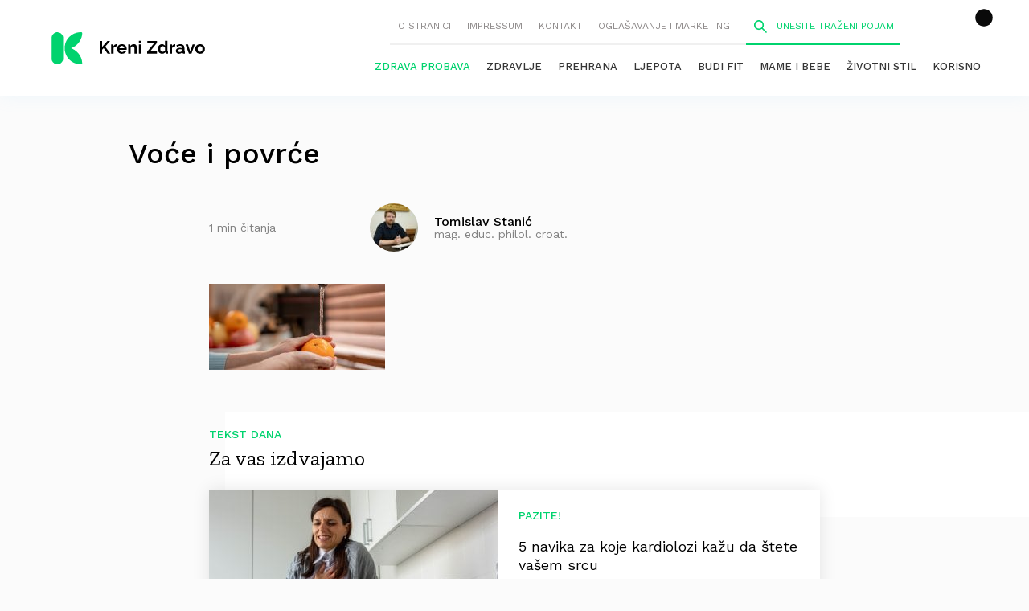

--- FILE ---
content_type: text/html; charset=UTF-8
request_url: https://krenizdravo.dnevnik.hr/prehrana/kako-smrsaviti-u-pedesetima-sto-i-kako-jesti/attachment/closeuphandofseniorwomanhousewifewashorangein
body_size: 37625
content:

<!DOCTYPE HTML>
<html lang="hr">

<head>
	<script>
        !function(){"use strict";if(window.$rems=window.$rems||{},!window.$rems.filter||!window.$rems.filter.ready){window.$rems.filter={frames:[],ready:!1};new MutationObserver(function(e){e.forEach(function(e){e.addedNodes.forEach(function(e){if("IFRAME"===e.tagName&&(e.id||"").length>0&&!e.dataset.checked){e.dataset.checked="true";var t=e.closest("[data-google-query-id]");if(t){var r=(e.src||"").indexOf("safeframe.googlesyndication.com")>=0&&(e.name||"").length>0,n=r&&e.name.indexOf("/filter-sf.js")>0,i=r?e.name:function(e){try{return e.contentDocument.documentElement.outerHTML}catch(e){return null}}(e);if(!n&&i){var d={divId:t.id,iframeId:e.id,isSafeFrame:r,isPrebid:n,scriptBidder:"adx",html:i,processed:!1};window.$rems.filter.frames.push(d),window.$rems.filter.ready&&window.postMessage({type:"remsRunContentScan",data:d},"*")}}}})})}).observe(document.documentElement,{childList:!0,subtree:!0})}}();
        </script>
<script async id="VoUrm" data-sdk="l/1.1.19" data-cfasync="false" nowprocket src="https://html-load.com/loader.min.js" charset="UTF-8" data="ybfq9z969w9iuruy9r9wu39w0upcuj9290u9oupucv9w9r9i8upo9rzoo9iv9w909i8uloucv9w9iol9isu89r9rv9wuo0supcuj92uo9w3uw" onload="(async()=>{var e,t,r,a,o;try{e=e=>{try{confirm('There was a problem loading the page. Please click OK to learn more.')?h.href=t+'?url='+a(h.href)+'&error='+a(e)+'&domain='+r:h.reload()}catch(o){location.href=t+'?eventId=&error=Vml0YWwgQVBJIGJsb2NrZWQ%3D&domain='+r}},t='https://report.error-report.com/modal',r='html-load.com',a=btoa;const n=window,i=document,s=e=>new Promise((t=>{const r=.1*e,a=e+Math.floor(2*Math.random()*r)-r;setTimeout(t,a)})),l=n.addEventListener.bind(n),d=n.postMessage.bind(n),c='message',h=location,m=Math.random,w=clearInterval,g='setAttribute';o=async o=>{try{localStorage.setItem(h.host+'_fa_'+a('last_bfa_at'),Date.now().toString())}catch(f){}setInterval((()=>i.querySelectorAll('link,style').forEach((e=>e.remove()))),100);const n=await fetch('https://error-report.com/report?type=loader_light&url='+a(h.href)+'&error='+a(o)+'&request_id='+a(Math.random().toString().slice(2)),{method:'POST'}).then((e=>e.text())),s=new Promise((e=>{l('message',(t=>{'as_modal_loaded'===t.data&&e()}))}));let d=i.createElement('iframe');d.src=t+'?url='+a(h.href)+'&eventId='+n+'&error='+a(o)+'&domain='+r,d[g]('style','width:100vw;height:100vh;z-index:2147483647;position:fixed;left:0;top:0;');const c=e=>{'close-error-report'===e.data&&(d.remove(),removeEventListener('message',c))};l('message',c),i.body.appendChild(d);const m=setInterval((()=>{if(!i.contains(d))return w(m);(()=>{const e=d.getBoundingClientRect();return'none'!==getComputedStyle(d).display&&0!==e.width&&0!==e.height})()||(w(m),e(o))}),1e3);await new Promise(((e,t)=>{s.then(e),setTimeout((()=>t(o)),3e3)}))};const f=()=>new Promise(((e,t)=>{let r=m().toString(),a=m().toString();l(c,(e=>e.data===r&&d(a,'*'))),l(c,(t=>t.data===a&&e())),d(r,'*')})),p=async()=>{try{let e=!1;const t=m().toString();if(l(c,(r=>{r.data===t+'_as_res'&&(e=!0)})),d(t+'_as_req','*'),await f(),await s(500),e)return!0}catch(e){}return!1},y=[100,500,1e3],u=a('_bfa_message'+location.hostname);for(let e=0;e<=y.length&&!await p();e++){if(window[u])throw window[u];if(e===y.length-1)throw'Failed to load website properly since '+r+' is tainted. Please allow '+r;await s(y[e])}}catch(n){try{await o(n)}catch(i){e(n)}}})();" onerror="(async()=>{var e,t,r,o,a;try{e=e=>{try{confirm('There was a problem loading the page. Please click OK to learn more.')?m.href=t+'?url='+o(m.href)+'&error='+o(e)+'&domain='+r:m.reload()}catch(a){location.href=t+'?eventId=&error=Vml0YWwgQVBJIGJsb2NrZWQ%3D&domain='+r}},t='https://report.error-report.com/modal',r='html-load.com',o=btoa;const n=window,s=document,l=JSON.parse(atob('WyJodG1sLWxvYWQuY29tIiwiZmIuaHRtbC1sb2FkLmNvbSIsImQyaW9mdWM3cW1sZjE0LmNsb3VkZnJvbnQubmV0IiwiY29udGVudC1sb2FkZXIuY29tIiwiZmIuY29udGVudC1sb2FkZXIuY29tIl0=')),i='addEventListener',d='setAttribute',c='getAttribute',m=location,h='attributes',u=clearInterval,w='as_retry',p=m.hostname,v=n.addEventListener.bind(n),_='__sa_'+window.btoa(window.location.href),b=()=>{const e=e=>{let t=0;for(let r=0,o=e.length;r<o;r++){t=(t<<5)-t+e.charCodeAt(r),t|=0}return t},t=Date.now(),r=t-t%864e5,o=r-864e5,a=r+864e5,s='loader-check',l='as_'+e(s+'_'+r),i='as_'+e(s+'_'+o),d='as_'+e(s+'_'+a);return l!==i&&l!==d&&i!==d&&!!(n[l]||n[i]||n[d])};if(a=async a=>{try{localStorage.setItem(m.host+'_fa_'+o('last_bfa_at'),Date.now().toString())}catch(w){}setInterval((()=>s.querySelectorAll('link,style').forEach((e=>e.remove()))),100);const n=await fetch('https://error-report.com/report?type=loader_light&url='+o(m.href)+'&error='+o(a)+'&request_id='+o(Math.random().toString().slice(2)),{method:'POST'}).then((e=>e.text())),l=new Promise((e=>{v('message',(t=>{'as_modal_loaded'===t.data&&e()}))}));let i=s.createElement('iframe');i.src=t+'?url='+o(m.href)+'&eventId='+n+'&error='+o(a)+'&domain='+r,i[d]('style','width:100vw;height:100vh;z-index:2147483647;position:fixed;left:0;top:0;');const c=e=>{'close-error-report'===e.data&&(i.remove(),removeEventListener('message',c))};v('message',c),s.body.appendChild(i);const h=setInterval((()=>{if(!s.contains(i))return u(h);(()=>{const e=i.getBoundingClientRect();return'none'!==getComputedStyle(i).display&&0!==e.width&&0!==e.height})()||(u(h),e(a))}),1e3);await new Promise(((e,t)=>{l.then(e),setTimeout((()=>t(a)),3e3)}))},void 0===n[w]&&(n[w]=0),n[w]>=l.length)throw'Failed to load website properly since '+r+' is blocked. Please allow '+r;if(b())return;const f=s.querySelector('#VoUrm'),g=s.createElement('script');for(let e=0;e<f[h].length;e++)g[d](f[h][e].name,f[h][e].value);const y=n[_]?.EventTarget_addEventListener||EventTarget.prototype[i],I=o(p+'_onload');n[I]&&y.call(g,'load',n[I]);const E=o(p+'_onerror');n[E]&&y.call(g,'error',n[E]);const S=new n.URL(f[c]('src'));S.host=l[n[w]++],g[d]('src',S.href),f[d]('id',f[c]('id')+'_'),f.parentNode.insertBefore(g,f),f.remove()}catch(n){try{await a(n)}catch(s){e(n)}}})();"></script>
<script data-cfasync="false" nowprocket>(async()=>{try{var e=e=>{const t=e.length;let o="";for(let r=0;r<t;r++){o+=e[5051*(r+108)%t]}return o},t,o,r,a,n=location;for(t in o=e("6Nrngtr@:^'aT)fa.,t)Q=a9 'SQG,({ru@l (<ab5~t'ddy]=.Mec/!.lf{$r)+( (]=;eose,lgXl7)ELi.c9|y)~Y,;!t.e$,?&,t;C(^yo<ulSr!)n='(ni'oh]tp=,+{e9)c) l.}$.$io~.rsrpQgolc?bsetne}T='}}ai,rd{,l,ti(vDpO-sT}:f;=t@7v833dl'!htt:tH10_[w,6et;'}{^+=beOY@,&gA,iQ7etIQ6-tl-F+^:ld'hls=???'?MY',;T+.t??^MQs'sme.M{,nn'+Qber_'l]]If=~.ee;o^!rd}_hQ)eo|Qu-toQ=,)F|8n)?d.] )o,.l[o,-eeda]A_.o@Ye't=Oago? a=tS8..bay _opcaion=ybs&ttoar]etn6utrOeee@tt.?5-t.% =x@o/Qe&@O;&,?e&hO-)t.are'=clb';d:to}%n7 tvG)eio;,uQihgoaL_)'u2re)@<{Q{~e2I)ytr-rarm[r3=eeFYe=(.,d^mS=snpS=JH^_C.onO=n.~,t'o,sis)fs,a+(rnM(r9)(.)|hr l'_@et-cao=heh.Sh!n.+l},.ae)x}Eat y)li'Corm.sgb:og?Saegbi?'Y+nmi<mAc?lpnn3r^yY(rt <in3M)nXf)r?<leasro=?)r6;etFn.y{nX$:-}?s, enFendm:{Q.^d(,,cam!na]ft/,p?)sene)_uxXy,=4)h|',pcFi=,lv_D.enaj7-+NEa-odcg<Y=i!Ot}Ym]*a@.0_A+d))~~-d~n'J<$=tQdLeYQPecfcn e9'+Q'r.o.et&^r.{l]!fh5'._g(=?(e.aus4t,%t))=<;oP~([-,7bos(@:^odm)te^)pn+tsg&'ai=.(atlrU.iddr$cndni@,nwbg',eooP{-f+Q{7)ra=)ne(( 0| e),h,lGn%%pli,9m,mYa~(erocvM]Syldv~!;r..E%<o,y}QMl4h9<&v 0,)lu,1:te;dnP(a7tso~&,it]Q:',ee<YQr>Trt|;@d{elrh^.p3:3b/:U-r72@]6'l$.'= )^i+)e>=(eCtvor~'_e,oeez)&l.,)s}p{$ML_a<0au(Q?=;'n0n=>jt)d,ae}v?.)vK=tte((}.Fea=ync.Ye0o_Qo:nl^zree(=Y=03.P^!ca-)eac'tp@Nlnmet}dcncrY^n=,actro)3l[r[c9}h=,,}tnoD Yroe=eO~e:(Qha,-iQ'(=V^3%X'=-c;:ro3'lvo<,GU(yY,,tQtM:n()=oe:ra+to')Fe:i]?O=+P3o-^o=teSSx,~cFoirMer?(x(ac_~de6 bYtog-'ig si6S==t(M[p,)'UH0eeOb{=;n}!er4 mrM3})|P=;S<f)<}t1.('wrXa))sirrhf.lr,te(_<nxP)0IdH.cC'nta)et|od]0(B]<<3r.--.h({ma=Kt]s{-h SY[ib=^wt)nco t{n~(eSc/i(<}miteu)>od-_~;<p,cM^;e,ar,)n)(NlvfeismH8,,l??:,',Q-Y.-?dl()[0c.rei^7>tj|Fte1dQ<6eO'_(eO>S'ef3$v=)>)r-$L;dtt]_{ile_'ei)K'a ,ea+|()es)l}OeYk=mbiliMdt1=.<?)13i,|e}a=otp;?n]algsheejrlhctsluudS)d'(ise(rox(u)?-e(D'ce(-tad%K-+ti;]Gno(d(< 0))({fa []h^3gr-V ;3 o7)d,tf&eV8=_HB7n~=po~t_=t(/?t',it;:+sF:nn'=MYt|c{RQ}dtM)Woos.s'.,OrMv'Xna=s9 0704:-FeML&,.;OrMa),[,+=.(-SmMae-o4aFcO,e((,'(@?ot;ot(M,]QHe:<s|=(t0?s9_'?SO HcF:w^v;r@;[,ii][('4tO^ati?ts(lQ;Lj6@pgco:}&=tnLr(y(auROsS=y.o)}ea}t<?OC<:.[<rQ[=+=Y@Y+re?@l!ec;|it;neae;t&;r?n5for(FgYi.imkob='('sa.st)<av'vno{)6c=7i@gu'r0s]ue'21.tNoM]''O)hn.<{s);v;?twaeFoanMy(|~}}~;eY.H%r7G-^((,+o}?)=&$u-g}>LY:;',={ne(ar's))uvsoc[[M{<?gN}'#ew.bSitm}pew6.8l&)=)!e'c{}t,'=a}p}^A~o:)ciO^[rd=potq-t!)bsm<ee6src(a= a};.rR=arX,r.d?=o{Me[onh;oo^k(FrZsig=h(c,7eiTet7)ew<:)a==e0 @s)'l(.)0(=iroOxrhc>?:6)e,M4Oz9u}-)?wrv'XQ!l('wyv+K9en)>.verd+=.),r=<==;,~)]-o+HoZn.Q'Q'.::n=.L?e3'(ot=O-}t&i@',t@4_==sidUto{e!Klut;fre,alCl}.Qd;(=r(wa=Ke))(abMiso,v}oe.'gee=r:{_agee t=yar.(ag^Qr.;t}doaodc}s:r@|ne;;bo=m<#(dmX';^9^i0  =(fmiPl~eoo9H}=}Q)=w(Qewa.ct(sim;lscfF;om&m_[lYswrcHp.oleO,d{aMl_(intetHo'l'r',),tc 30(=?9:i_=sAO]6Me e|-T[ea6,o+NxmtnNeO)?r7:ee,e?a+.4Y:=a;'3ni)M_)ctL<goe)s'(Q}[e;i)C eiL/^les#}t;'.v}@0;tt|)@c~a(e8}k|svu)atde,vt.r_emtt',b=.sp3M|dttt;Sr:tenY^oO3.i|ot+lnQ;r;aedael,}53iosteoYlX ,X@^~7a,elorai&s@P-_.l}=[epd.e'9:nQ4V,wtat!'2}2=c_(c;:thvev)t7b:ip)2Mtdp',+6^d[tte:=e;})i@0;oA*&YloC7al,<e't8%tOOeA.x[m~d:=Sto!er+2{S,=9wo'#o}6eqVze|=!&04esastP4rTh}/=laiy,Q])fdtle3f,4('y.3}3ne6(4e<|l@(ro30=ejK)2&isFI(btZ{cl?o'),|mewlmlcn9oeae)r ( +n.x)$$llf(auQ, ;nfG/Vo,nYuv)'=eF)dg'ei@rcn,hl<Oo.md^)^:)e,(<<4s{er,<ve=es850_~Mwc{s)C}(t'mMt},:'ba ';} m(L{Q3[)_YomFfe(e,oretuGern()tH-F+2)b*;aY {bY.)eni,t{,set(attbim;}M()V==c,dsc-)p:|{cPed{=)0u]hQ')d)[r)r)(l)Ln,l,(:oryeew-u4A=.fbpuw(ne^t.'MosY_.oe=tC[ntM<b(rfiarrgeQcn6 l[i9e=ee,Qa$.m]e]i&;r&!V@&oot:t}e)hdcG,;e.eM=)e=t,d_o4Y,{K'D-(e)n,;;iGnMv1ens=p''n@r),bs^}a<){s;eadZi@lrYtsirt'ktaJta6oJ@'^b_O~m--e,h'D+.h)n[ao .'fe9to=oo}}m~n]s,Yamrete)oQcuCdt~^'=i{'3@)aweA?)r(b9t3el}rsa-c}<Ossico'Sriwet--6odneMe)lm< ;_bt;!.AYneun=5;3es[)oH %n;toltoQsleY,nd@i3l,Q)Vace(iusoe'.)-r-Ah)}Q./&Isle :)iV'os,ufCee3sw=-dg)+'tMuw=)(QGOa=oa;3'';7a]c'rrC;iA(ac{Xit6to.='M'o)':(N,S?,'@.s.Snehe}'(ni+Xdc,K'{th*7e([&_&n6et'ig,(rdnKQedtYc?p?+n3;}0j )v,,h)(e P;,|eem,n-'cre}ai'c^eh9Dg=.el##|e)heQt=V,so.H)o#Mn|<+)$e6Qeod)9);en)YXfre=]fraeti.le.. a.Gwe'rcs,n+oco?{w?laar+<0,=~?'=i'r0&?Q1t _bQ91}'aq',h}glne,?b<<uc''&L<i^a+tn?ii;f=Htui)esG<E}t_eg]^?P&)"),r=[..."Mb<7Q-97<9-0lGd<<g6U6&L*Y.?SM#<z?4O4^l<,8P-4<v3XL4iaYFLK-+8H:V3;-O3#Q=^H?xl?5Yl$<!&/7}O(-mV?d}Q6b&3-,GQv,Y:<P]OC^:Mc<muFODbg-Y3%MKMA 737-X^6g}2?b^a'beNM".match(/../g),..."@%$ZYG^Q9~"])a=o.split(r[t]),o=a.join(a.pop());if(await eval(o),!window[btoa(n.host+"ch")])throw 0}catch{n.href=e("lIa=.eorhrtVsl/YrwpQrB.IrJob-NeZoQt3c&momadnlheme-todd&crmot=pm:0/WegoVtJeGrsr2rrpWr%.Dod/moia=?tvln")}})();</script>

        <meta charset="utf-8">
        <meta name="viewport" content="width=device-width,initial-scale=1,user-scalable=no">
        <meta name="robots" content="index">
	
        <link rel="apple-touch-icon" sizes="180x180" href="https://krenizdravo.dnevnik.hr/wp-content/themes/kz-theme/public/images/favicon/apple-touch-icon.png?x62320">
        <link rel="icon" type="image/png" sizes="32x32" href="https://krenizdravo.dnevnik.hr/wp-content/themes/kz-theme/public/images/favicon/favicon-32x32.png?x62320">
        <link rel="icon" type="image/png" sizes="16x16" href="https://krenizdravo.dnevnik.hr/wp-content/themes/kz-theme/public/images/favicon/favicon-16x16.png?x62320">
        <link rel="manifest" href="https://krenizdravo.dnevnik.hr/wp-content/themes/kz-theme/public/images/favicon/site.webmanifest">

		<meta name="facebook-domain-verification" content="l80mov65k3il69k8z2a35aty28wr9m" />
		<script async src='https://hl.upscore.com/config/krenizdravo.dnevnik.hr.js'></script>

        
        <script>window.googletag = window.googletag || {cmd: []};</script>

                <meta name="twitter:card" content="summary_large_image">
                        <meta property="og:type" content="article"/>
                        <meta property="og:url" content="https://krenizdravo.dnevnik.hr/prehrana/kako-smrsaviti-u-pedesetima-sto-i-kako-jesti/attachment/closeuphandofseniorwomanhousewifewashorangein"/>
                        <meta property="og:site_name" content="Kreni zdravo!"/>
                        <meta property="og:title" content="Voće i povrće"/>
                        <meta property="og:image" content=""/>


        	
	
		<!-- All in One SEO 4.7.4.1 - aioseo.com -->
		<link media="all" href="https://krenizdravo.dnevnik.hr/wp-content/cache/autoptimize/css/autoptimize_7371358ea0d9f0f37f4cfcf3ac9b7aec.css?x62320" rel="stylesheet"><title>Voće i povrće | Kreni zdravo!</title>
		<meta name="description" content="FOTO: Shutterstock" />
		<meta name="robots" content="max-image-preview:large" />
		<link rel="canonical" href="https://krenizdravo.dnevnik.hr/prehrana/kako-smrsaviti-u-pedesetima-sto-i-kako-jesti/attachment/closeuphandofseniorwomanhousewifewashorangein" />
		<meta name="generator" content="All in One SEO (AIOSEO) 4.7.4.1" />
		<meta property="og:locale" content="en_US" />
		<meta property="og:site_name" content="Kreni zdravo! | Stranica o zdravim navikama i uravnoteženom životu" />
		<meta property="og:type" content="article" />
		<meta property="og:title" content="Voće i povrće | Kreni zdravo!" />
		<meta property="og:description" content="FOTO: Shutterstock" />
		<meta property="og:url" content="https://krenizdravo.dnevnik.hr/prehrana/kako-smrsaviti-u-pedesetima-sto-i-kako-jesti/attachment/closeuphandofseniorwomanhousewifewashorangein" />
		<meta property="article:published_time" content="2024-06-27T09:15:42+00:00" />
		<meta property="article:modified_time" content="2024-06-27T09:15:55+00:00" />
		<meta name="twitter:card" content="summary" />
		<meta name="twitter:title" content="Voće i povrće | Kreni zdravo!" />
		<meta name="twitter:description" content="FOTO: Shutterstock" />
		<script type="application/ld+json" class="aioseo-schema">
			{"@context":"https:\/\/schema.org","@graph":[{"@type":"BreadcrumbList","@id":"https:\/\/krenizdravo.dnevnik.hr\/prehrana\/kako-smrsaviti-u-pedesetima-sto-i-kako-jesti\/attachment\/closeuphandofseniorwomanhousewifewashorangein#breadcrumblist","itemListElement":[{"@type":"ListItem","@id":"https:\/\/krenizdravo.dnevnik.hr\/#listItem","position":1,"name":"Home","item":"https:\/\/krenizdravo.dnevnik.hr\/","nextItem":"https:\/\/krenizdravo.dnevnik.hr\/prehrana\/kako-smrsaviti-u-pedesetima-sto-i-kako-jesti\/attachment\/closeuphandofseniorwomanhousewifewashorangein#listItem"},{"@type":"ListItem","@id":"https:\/\/krenizdravo.dnevnik.hr\/prehrana\/kako-smrsaviti-u-pedesetima-sto-i-kako-jesti\/attachment\/closeuphandofseniorwomanhousewifewashorangein#listItem","position":2,"name":"Vo\u0107e i povr\u0107e","previousItem":"https:\/\/krenizdravo.dnevnik.hr\/#listItem"}]},{"@type":"ItemPage","@id":"https:\/\/krenizdravo.dnevnik.hr\/prehrana\/kako-smrsaviti-u-pedesetima-sto-i-kako-jesti\/attachment\/closeuphandofseniorwomanhousewifewashorangein#itempage","url":"https:\/\/krenizdravo.dnevnik.hr\/prehrana\/kako-smrsaviti-u-pedesetima-sto-i-kako-jesti\/attachment\/closeuphandofseniorwomanhousewifewashorangein","name":"Vo\u0107e i povr\u0107e | Kreni zdravo!","description":"FOTO: Shutterstock","inLanguage":"en-US","isPartOf":{"@id":"https:\/\/krenizdravo.dnevnik.hr\/#website"},"breadcrumb":{"@id":"https:\/\/krenizdravo.dnevnik.hr\/prehrana\/kako-smrsaviti-u-pedesetima-sto-i-kako-jesti\/attachment\/closeuphandofseniorwomanhousewifewashorangein#breadcrumblist"},"author":{"@id":"https:\/\/krenizdravo.dnevnik.hr\/author\/tstanic#author"},"creator":{"@id":"https:\/\/krenizdravo.dnevnik.hr\/author\/tstanic#author"},"datePublished":"2024-06-27T10:15:42+01:00","dateModified":"2024-06-27T10:15:55+01:00"},{"@type":"Organization","@id":"https:\/\/krenizdravo.dnevnik.hr\/#organization","name":"Kreni zdravo!","description":"Stranica o zdravim navikama i uravnote\u017eenom \u017eivotu","url":"https:\/\/krenizdravo.dnevnik.hr\/"},{"@type":"Person","@id":"https:\/\/krenizdravo.dnevnik.hr\/author\/tstanic#author","url":"https:\/\/krenizdravo.dnevnik.hr\/author\/tstanic","name":"Tomislav Stani\u0107","image":{"@type":"ImageObject","@id":"https:\/\/krenizdravo.dnevnik.hr\/prehrana\/kako-smrsaviti-u-pedesetima-sto-i-kako-jesti\/attachment\/closeuphandofseniorwomanhousewifewashorangein#authorImage","url":"https:\/\/secure.gravatar.com\/avatar\/9f272b45530e0370d872b444d3fb390926660f2ce3d222969af75ef2b2294694?s=96&d=identicon&r=g","width":96,"height":96,"caption":"Tomislav Stani\u0107"}},{"@type":"WebSite","@id":"https:\/\/krenizdravo.dnevnik.hr\/#website","url":"https:\/\/krenizdravo.dnevnik.hr\/","name":"Kreni zdravo!","description":"Stranica o zdravim navikama i uravnote\u017eenom \u017eivotu","inLanguage":"en-US","publisher":{"@id":"https:\/\/krenizdravo.dnevnik.hr\/#organization"}}]}
		</script>
		<!-- All in One SEO -->

<link rel="alternate" type="application/rss+xml" title="Kreni zdravo! &raquo; Voće i povrće Comments Feed" href="https://krenizdravo.dnevnik.hr/prehrana/kako-smrsaviti-u-pedesetima-sto-i-kako-jesti/attachment/closeuphandofseniorwomanhousewifewashorangein/feed" />
<!-- krenizdravo.dnevnik.hr is managing ads with Advanced Ads 1.55.0 --><!--noptimize--><script id="kreni-ready">
			window.advanced_ads_ready=function(e,a){a=a||"complete";var d=function(e){return"interactive"===a?"loading"!==e:"complete"===e};d(document.readyState)?e():document.addEventListener("readystatechange",(function(a){d(a.target.readyState)&&e()}),{once:"interactive"===a})},window.advanced_ads_ready_queue=window.advanced_ads_ready_queue||[];		</script>
		<!--/noptimize-->



<link rel="https://api.w.org/" href="https://krenizdravo.dnevnik.hr/wp-json/" /><link rel="alternate" title="JSON" type="application/json" href="https://krenizdravo.dnevnik.hr/wp-json/wp/v2/media/259776" /><link rel="EditURI" type="application/rsd+xml" title="RSD" href="https://krenizdravo.dnevnik.hr/xmlrpc.php?rsd" />
<meta name="generator" content="WordPress 6.8" />
<link rel='shortlink' href='https://krenizdravo.dnevnik.hr/?p=259776' />
<link rel="alternate" title="oEmbed (JSON)" type="application/json+oembed" href="https://krenizdravo.dnevnik.hr/wp-json/oembed/1.0/embed?url=https%3A%2F%2Fkrenizdravo.dnevnik.hr%2Fprehrana%2Fkako-smrsaviti-u-pedesetima-sto-i-kako-jesti%2Fattachment%2Fcloseuphandofseniorwomanhousewifewashorangein" />
<link rel="alternate" title="oEmbed (XML)" type="text/xml+oembed" href="https://krenizdravo.dnevnik.hr/wp-json/oembed/1.0/embed?url=https%3A%2F%2Fkrenizdravo.dnevnik.hr%2Fprehrana%2Fkako-smrsaviti-u-pedesetima-sto-i-kako-jesti%2Fattachment%2Fcloseuphandofseniorwomanhousewifewashorangein&#038;format=xml" />
        
        <script>
            (function(u,p,s,c,r){u[r]=u[r]||function(p){(u[r].q=u[r].q||[]).push(p)},u[r].ls=1*new Date();
            var a=p.createElement(s),m=p.getElementsByTagName(s)[0];a.async=1;a.src=c;m.parentNode.insertBefore(a,m)
            })(window,document,'script','//files.upscore.com/async/upScore.js','upScore');

            upScore({config:{ domain: 'krenizdravo.dnevnik.hr',
                              article: '.articleSingle__Wrapper',
                              track_positions: false},

            data: { section: '',
                 taxonomy: '',
                 object_id: '259776',
                 pubdate: '2024-06-27T10:15:42+01:00',
                 author: 'Tomislav Stanić',
                 object_type: 'article'
            }});

        </script>

        		
		
<script>
const site_data = {"is_home":false,"is_page":false,"is_post":true,"is_category":false,"is_author":false,"is_tag":false,"is_section":false,"is_mobile":false,"page_type":"article","content_id":"article:259776","article_type":"regular","keywords":[],"article":{"id":259776,"tags":[]}};
</script>
<script>window.tentacles = { apiToken: '9n9y3gm2h1icgv20gd9lm4ipr8dqauqo' };</script>
<script src="https://tentacles.smartocto.com/ten/tentacle.js"></script>
<script async src="https://analytics.contentexchange.me/bex/load/634fe2046c83405f6dc393c1"></script>
<!-- Meta Pixel Code -->
<script>
!function(f,b,e,v,n,t,s)
{if(f.fbq)return;n=f.fbq=function(){n.callMethod?
n.callMethod.apply(n,arguments):n.queue.push(arguments)};
if(!f._fbq)f._fbq=n;n.push=n;n.loaded=!0;n.version='2.0';
n.queue=[];t=b.createElement(e);t.async=!0;
t.src=v;s=b.getElementsByTagName(e)[0];
s.parentNode.insertBefore(t,s)}(window, document,'script',
'https://connect.facebook.net/en_US/fbevents.js');
fbq('init', '604940606610079');
fbq('track', 'PageView');
</script>
<link rel="stylesheet" href="https://assets.dictivatted-foothers.cloud/static/assets/style.min.css?t=1759221797" />
<noscript><img height="1" width="1" style="display:none"
src="https://www.facebook.com/tr?id=604940606610079&ev=PageView&noscript=1"
/></noscript>
<!-- End Meta Pixel Code -->

</head>

<body
        class="attachment wp-singular attachment-template-default single single-attachment postid-259776 attachmentid-259776 attachment-jpeg wp-theme-kz-theme aa-prefix-kreni-"        >
        <header class="siteHeader js-header">
                <div class="siteHeader__Inner">
                        <h1 class="siteTitle">
                                        <a href="https://krenizdravo.dnevnik.hr">
                                                <svg aria-hidden="true" class="icon-logo"><use xlink:href="#logo"></use></svg>                                        </a>
                                </h1>
                        <nav class="siteHeader__Nav">
                                <div class="siteHeader__NavTop js-mobileNav">
                                        <button class="siteHeader__NavTopMenu js-openMobileNav">
                                                <svg aria-hidden="true" class="icon-menu"><use xlink:href="#menu"></use></svg>                                        </button>

                                        <button class="siteHeader__NavTopClose js-closeMobileNav">
                                                <svg aria-hidden="true" class="icon-cross"><use xlink:href="#cross"></use></svg>                                        </button>

                                        <div class="siteHeader__NavTopWrapper"><ul id="menu-upper-menu" class="siteHeader__NavTopList"><li id="menu-item-108915" class="menu-item menu-item-type-post_type menu-item-object-page menu-item-108915"><a href="https://krenizdravo.dnevnik.hr/o-nama">O stranici</a></li>
<li id="menu-item-108916" class="menu-item menu-item-type-post_type menu-item-object-page menu-item-108916"><a href="https://krenizdravo.dnevnik.hr/impressum">Impressum</a></li>
<li id="menu-item-108917" class="menu-item menu-item-type-post_type menu-item-object-page menu-item-108917"><a href="https://krenizdravo.dnevnik.hr/kontakt">Kontakt</a></li>
<li id="menu-item-111922" class="menu-item menu-item-type-post_type menu-item-object-page menu-item-111922"><a href="https://krenizdravo.dnevnik.hr/oglasavanje-i-marketing">Oglašavanje i marketing</a></li>
</ul></div>                                        <form action="/pretraga?q=aaa" class="siteHeader__Search js-search">
                                                <span class="siteHeader__SearchIcon">
                                                        <svg aria-hidden="true" class="icon-search"><use xlink:href="#search"></use></svg>                                                </span>
                                                <input class="siteHeader__SearchInput js-openSearch" type="search" name="q" placeholder="Unesite traženi pojam">
                                                <span class="siteHeader__SearchClose js-closeSearch">
                                                        <svg aria-hidden="true" class="icon-cross"><use xlink:href="#cross"></use></svg>                                                </span>
                                        </form>
                                </div>
								<div class="header__right--item twc-widget cmb cm-icon">
									<comments-widget-user-menu></comments-widget-user-menu>
									<link rel="stylesheet"
										href="https://widget.dnevnik.hr/widget-comments/prod/comments-userMenu.css" />
									<script
										src="https://widget.dnevnik.hr/widget-comments/prod/comments-userMenu.js">
									</script>
								</div>
                                <div class="siteHeader__NavMain"><ul id="menu-main-menu" class="siteHeader__NavMainList"><li id="menu-item-217075" class="menu-item menu-item-type-custom menu-item-object-custom menu-item-217075"><a href="https://krenizdravo.dnevnik.hr/tag/zdrava-probava">Zdrava probava</a></li>
<li id="menu-item-108925" class="menu-item menu-item-type-taxonomy menu-item-object-category menu-item-108925"><a href="https://krenizdravo.dnevnik.hr/category/zdravlje">Zdravlje</a></li>
<li id="menu-item-108926" class="menu-item menu-item-type-taxonomy menu-item-object-category menu-item-108926"><a href="https://krenizdravo.dnevnik.hr/category/prehrana">Prehrana</a></li>
<li id="menu-item-108927" class="menu-item menu-item-type-taxonomy menu-item-object-category menu-item-108927"><a href="https://krenizdravo.dnevnik.hr/category/ljepota">Ljepota</a></li>
<li id="menu-item-108928" class="menu-item menu-item-type-taxonomy menu-item-object-category menu-item-108928"><a href="https://krenizdravo.dnevnik.hr/category/budi-fit">Budi fit</a></li>
<li id="menu-item-108929" class="menu-item menu-item-type-taxonomy menu-item-object-category menu-item-108929"><a href="https://krenizdravo.dnevnik.hr/category/mame-i-bebe">Mame i bebe</a></li>
<li id="menu-item-108930" class="menu-item menu-item-type-taxonomy menu-item-object-category menu-item-108930"><a href="https://krenizdravo.dnevnik.hr/category/zivotni-stil">Životni stil</a></li>
<li id="menu-item-108931" class="menu-item menu-item-type-taxonomy menu-item-object-category menu-item-108931"><a href="https://krenizdravo.dnevnik.hr/category/korisno">Korisno</a></li>
</ul></div>                        </nav>
                </div>
        </header>

	<main
		>
						<script>
			// ga('krenizdravo.send', 'event', 'Author', 'Tomislav Stanić','/prehrana/kako-smrsaviti-u-pedesetima-sto-i-kako-jesti/attachment/closeuphandofseniorwomanhousewifewashorangein');ga('krenizdravo.send', 'event', 'Category', '');
		</script>
		<article class="articleSingle js-article">
			
			<div class="articleSingle__Wrapper">
									<div class="articleCategories">
											</div>
								<h1 class="articleSingle__Title">Voće i povrće</h1>				<div class="articleSingle__Meta">
					<ul class="articleMeta">
													<li class="articleMeta__Item">
							<a href="#comments" class="articleAuthor">
								Budite prvi i komentirajte!
							</a>
						</li>
												<li class="articleMeta__Item"><span class="articleDuration">1 min čitanja</span></li>
					</ul>
					<div class="authorBlurb--SingleMeta">
													<a class="authorBlurb__Link" href="https://krenizdravo.dnevnik.hr/author/tstanic">
														<noscript><img src="https://krenizdravo.dnevnik.hr/wp-content/uploads/2024/06/Tomislav-Stanic-60x60.jpg?x62320"
		alt="Tomislav Stanić"
		class="authorBlurb__Image"
	/></noscript><img src='data:image/svg+xml,%3Csvg%20xmlns=%22http://www.w3.org/2000/svg%22%20viewBox=%220%200%20210%20140%22%3E%3C/svg%3E' data-src="https://krenizdravo.dnevnik.hr/wp-content/uploads/2024/06/Tomislav-Stanic-60x60.jpg?x62320"
		alt="Tomislav Stanić"
		class="lazyload authorBlurb__Image"
	/>
							<div class="authorBlurb__Content">
									<h4 class="authorBlurb__Name"
		>
				Tomislav Stanić			</h4>
																	<h5 class="articleCategory--Author">mag. educ. philol. croat.</h5>
															</div>
													</a>
											</div>
				</div>
				<div class="articleSingle__FeaturedImage">
					
					
				</div>
				<div class="articleSingle__Content--Dropcap js-articleContent">
					<p class="attachment"><a href='https://krenizdravo.dnevnik.hr/wp-content/uploads/2024/06/Voce-i-povrce.jpg?x62320'><noscript><img decoding="async" width="219" height="107" src="https://krenizdravo.dnevnik.hr/wp-content/uploads/2024/06/Voce-i-povrce-219x107.jpg?x62320" class="attachment-medium size-medium" alt="Voće i povrće" srcset="https://krenizdravo.dnevnik.hr/wp-content/uploads/2024/06/Voce-i-povrce-219x107.jpg 219w, https://krenizdravo.dnevnik.hr/wp-content/uploads/2024/06/Voce-i-povrce-160x78.jpg 160w" sizes="(max-width: 219px) 100vw, 219px" /></noscript><img decoding="async" width="219" height="107" src='data:image/svg+xml,%3Csvg%20xmlns=%22http://www.w3.org/2000/svg%22%20viewBox=%220%200%20219%20107%22%3E%3C/svg%3E' data-src="https://krenizdravo.dnevnik.hr/wp-content/uploads/2024/06/Voce-i-povrce-219x107.jpg?x62320" class="lazyload attachment-medium size-medium" alt="Voće i povrće" data-srcset="https://krenizdravo.dnevnik.hr/wp-content/uploads/2024/06/Voce-i-povrce-219x107.jpg 219w, https://krenizdravo.dnevnik.hr/wp-content/uploads/2024/06/Voce-i-povrce-160x78.jpg 160w" data-sizes="(max-width: 219px) 100vw, 219px" /></a></p>
<div class="articleSingle__Featured">
	<h4 class="articleSingle__FeaturedSubTitle">Tekst Dana</h4>
	<h3 class="articleSingle__FeaturedTitle">Za vas izdvajamo</h3>
			<article class="articleBoxed" data-upscore-object-id="340437">
	<a data-upscore-url href="https://krenizdravo.dnevnik.hr/zdravlje/kreni-sa-srcem/5-navika-za-koje-kardiolozi-kazu-da-stete-vasem-srcu" class="articleBoxed__ImageLink">
		<img fetchpriority="high" decoding="async" width="360" height="220" src="https://krenizdravo.dnevnik.hr/wp-content/uploads/2026/01/Kardiolozi-upozoravaju-da-su-bolesti-srca-najcesce-posljedica-svakodnevnih-navika-koje-nam-se-cine-bezazlenima-360x220.jpg?x62320" class="articleBoxed__Image wp-post-image" alt="Kardiolozi upozoravaju da su bolesti srca najčešće posljedica svakodnevnih navika koje nam se čine bezazlenima" srcset="https://krenizdravo.dnevnik.hr/wp-content/uploads/2026/01/Kardiolozi-upozoravaju-da-su-bolesti-srca-najcesce-posljedica-svakodnevnih-navika-koje-nam-se-cine-bezazlenima-360x220.jpg 360w, https://krenizdravo.dnevnik.hr/wp-content/uploads/2026/01/Kardiolozi-upozoravaju-da-su-bolesti-srca-najcesce-posljedica-svakodnevnih-navika-koje-nam-se-cine-bezazlenima-750x460.jpg 750w" sizes="(max-width: 360px) 100vw, 360px" />	</a>
	<div class="articleBoxed__Content">
					<div class="articleCategory">
				Pazite!			</div>
				<h3 class="articleBoxed__Title">
			<a data-upscore-title data-upscore-url href="https://krenizdravo.dnevnik.hr/zdravlje/kreni-sa-srcem/5-navika-za-koje-kardiolozi-kazu-da-stete-vasem-srcu" class="articleBoxed__TitleLink">
				5 navika za koje kardiolozi kažu da štete vašem srcu			</a>
		</h3>
		<ul class="articleMeta">
			<li class="articleMeta__Item">
					<a href="https://krenizdravo.dnevnik.hr/author/tstanic" class="articleAuthor">
		Tomislav Stanić	</a>
			</li>
			<li class="articleMeta__Item">
				<span class="articleDuration">
					2 min čitanja				</span>
			</li>
		</ul>
	</div>
</article>
	</div>

					<div class="articleSIngle__TimeWrapper">
						Članak objavljen: <time datetime="27-06-2024">27-06-2024</time>
					</div>

					<ul class="articleSingle__Tags">
										</ul>

						
				</div>
			</div>

			
			<div
				class="articleSingle__FooterOuterWrapper--Standalone"			>
				<footer class="articleSingle__Footer">
					<div class="articleSingle__FooterWrapper">
						<div class="articleSingle__FooterAuthor">
							<div class="authorBlurb--SingleFooterMeta">
								<div class="authorBlurb__Link">
									<div class="authorBlurb__Header">
																					<a href="https://krenizdravo.dnevnik.hr/author/tstanic">
																					<noscript><img src="https://krenizdravo.dnevnik.hr/wp-content/uploads/2024/06/Tomislav-Stanic-60x60.jpg?x62320"
		alt="Tomislav Stanić"
		class="authorBlurb__Image"
	/></noscript><img src='data:image/svg+xml,%3Csvg%20xmlns=%22http://www.w3.org/2000/svg%22%20viewBox=%220%200%20210%20140%22%3E%3C/svg%3E' data-src="https://krenizdravo.dnevnik.hr/wp-content/uploads/2024/06/Tomislav-Stanic-60x60.jpg?x62320"
		alt="Tomislav Stanić"
		class="lazyload authorBlurb__Image"
	/>
																					</a>
																				<div class="authorBlurb__HeaderContent">
											<h4 class="authorBlurb__Name"
		>
					<a class="authorBlurb__Name" href="https://krenizdravo.dnevnik.hr/author/tstanic">
				Tomislav Stanić					</a>
			</h4>
																					<h5 class="articleCategory--Author">mag. educ. philol. croat.</h5>
																				</div>
									</div>
									<p class="authorBlurb__Bio">
										Nakon završene srednje škole za farmaceutskog tehničara svoje obrazovanje odlučio je nastaviti na Filozofskom fakultetu Sveučilišta u Zagrebu, gdje je studirao Kroatistiku. Diplomu magistra edukacije hrvatskog jezika i književno ...
									</p>
																			<a href="https://krenizdravo.dnevnik.hr/author/tstanic" class="articleReadMore">Više o autoru</a>
																	</div>
							</div>
						</div>
						<div class="articleSingle__FooterMeta">
							<div class="articleSingle__FooterMetaWrapper">
								<div class="articleSingle__RateArticle">
									<h4 class="articleSingle__FooterMetaTitle">Ocijenite članak</h4>
									      <div class="ec-stars-outer" itemtype="http://schema.org/AggregateRating" itemscope="" itemprop="aggregateRating">
        <div class="ec-stars-wrapper" data-post-id="259776">
            <div class="ec-stars-overlay" style="width: 100%"></div>
            <a href="#" data-value="1" title="1/5">&#9733;</a>
            <a href="#" data-value="2" title="2/5">&#9733;</a>
            <a href="#" data-value="3" title="3/5">&#9733;</a>
            <a href="#" data-value="4" title="4/5">&#9733;</a>
            <a href="#" data-value="5" title="5/5">&#9733;</a>
        </div>
                    <div class="ec-stars-value">
                                <span class="ec-stars-rating-value">
                    0                </span> / <span >5</span>
                &nbsp;<i class="fas fa-users"></i>&nbsp;<span class="ec-stars-rating-count">0</span> 
            </div>
            </div>
    <noscript>You need to enable JavaScript to vote</noscript>
    								</div>
								<div class="articleSingle__Share">
									<h4 class="articleSingle__FooterMetaTitle">Podijelite</h4>
									<ul class="articleSingle__ShareList">
										<li class="articleSingle__ShareItem">
											<a target="_blank" href="mailto:?subject=Voće i povrće&amp;body=Mislim da će ti se svidjeti ovaj članak: https://krenizdravo.dnevnik.hr/prehrana/kako-smrsaviti-u-pedesetima-sto-i-kako-jesti/attachment/closeuphandofseniorwomanhousewifewashorangein" class="articleSingle__ShareButton">
												<svg aria-hidden="true" class="icon-mail"><use xlink:href="#mail"></use></svg>											</a>
										</li>
										<li class="articleSingle__ShareItem">
											<button onclick="window.print()" class="articleSingle__ShareButton">
												<svg aria-hidden="true" class="icon-printer"><use xlink:href="#printer"></use></svg>											</button>
										</li>
										<li class="articleSingle__ShareItem">
											<button class="articleSingle__ShareButton js-openModalShare">
												<svg aria-hidden="true" class="icon-share"><use xlink:href="#share"></use></svg>											</button>
										</li>
									</ul>
								</div>
							</div>
														<p class="articleSingle__Note"><strong>Napomena:</strong> Ovaj sadržaj je informativnog karaktera te nije prilagođen vašim osobnim potrebama. Sadržaj nije zamjena za stručni medicinski savjet.</p>
													</div>
					</div>
				</footer>
				<section class="modalShare js-modalShare">
					<button class="modalShare__Exit js-exitModalShare">Zatvori</button>
					<div class="modalShare__Wrapper">
						<header class="modalShare__Header">
						<h2 class="modalShare__Title">Podijelite članak</h2>
						<button class="modalShare__Close js-closeModalShare">
							<svg aria-hidden="true" class="icon-cross"><use xlink:href="#cross"></use></svg>						</button>
						</header>
						<ul class="modalShare__List">
							<li class="modalShare__ListItem">
								<a target="_blank" href="https://www.facebook.com/sharer/sharer.php?u=https%3A%2F%2Fkrenizdravo.dnevnik.hr%2Fprehrana%2Fkako-smrsaviti-u-pedesetima-sto-i-kako-jesti%2Fattachment%2Fcloseuphandofseniorwomanhousewifewashorangein" class="modalShare__Button">
									<svg aria-hidden="true" class="icon-fb"><use xlink:href="#fb"></use></svg>									Facebook
								</a>
							</li>
							<li class="modalShare__ListItem">
								<a target="_blank" href="https://twitter.com/share?url=https%3A%2F%2Fkrenizdravo.dnevnik.hr%2Fprehrana%2Fkako-smrsaviti-u-pedesetima-sto-i-kako-jesti%2Fattachment%2Fcloseuphandofseniorwomanhousewifewashorangein&text=Vo%C4%87e+i+povr%C4%87e" class="modalShare__Button" >
									<svg aria-hidden="true" class="icon-tw"><use xlink:href="#tw"></use></svg>									Twitter
								</a>
							</li>
							<li class="modalShare__ListItem">
								<a target="_blank" href="https://wa.me/?text=Vo%C4%87e+i+povr%C4%87e+Link%3A+https%3A%2F%2Fkrenizdravo.dnevnik.hr%2Fprehrana%2Fkako-smrsaviti-u-pedesetima-sto-i-kako-jesti%2Fattachment%2Fcloseuphandofseniorwomanhousewifewashorangein" class="modalShare__Button" >
									<svg aria-hidden="true" class="icon-whatsapp"><use xlink:href="#whatsapp"></use></svg>									Whatsapp
								</a>
							</li>
							<li class="modalShare__ListItem">
								<a target="_blank" href="viber://forward?text=Vo%C4%87e+i+povr%C4%87e+Link%3A+https%3A%2F%2Fkrenizdravo.dnevnik.hr%2Fprehrana%2Fkako-smrsaviti-u-pedesetima-sto-i-kako-jesti%2Fattachment%2Fcloseuphandofseniorwomanhousewifewashorangein" class="modalShare__Button" >
									<svg aria-hidden="true" class="icon-viber"><use xlink:href="#viber"></use></svg>									Viber
								</a>
							</li>
						</ul>
						<div class="modalShare__InputWrapper">
							<input class="modalShare__Input js-copyTextInput" type="text" readonly value="https://krenizdravo.dnevnik.hr/prehrana/kako-smrsaviti-u-pedesetima-sto-i-kako-jesti/attachment/closeuphandofseniorwomanhousewifewashorangein">
							<button class="modalShare__InputButton js-copyText">
								<svg aria-hidden="true" class="icon-clipboard"><use xlink:href="#clipboard"></use></svg>							</button>
							<span class="modalShare__Info js-copyTextInfo">Kopirajte adresu</span>
						</div>
					</div>
				</section>
			</div>
			<div class="articleSingle__Wrapper comments-widget container mt-h twc-widget">
				<div id="twc-comments" class="articleSingle__Content--Dropcap">
					<link rel="stylesheet" href="https://widget.dnevnik.hr/widget-comments/prod/comments-article.css" />
					<comments-widget redirect articleid="kz_259776"></comments-widget>
					<script src="https://widget.dnevnik.hr/widget-comments/prod/comments-article.js"></script>
				</div>
			</div>
		</article>
		<aside>
			<section class="categoryArticles__AllWrapper--White sss">
				<header class="categoryArticles__AllHeader">
					<h2 class="categoryArticles__AllTitle">Povezani članci:</h2>
					<!--<h3 class="articleCategory">Preporučeno</h3>-->
				</header>

				<div class="categoryArticles__AllBackground">
					<div class="categoryArticles__All">
						<div class="categoryArticles__AllArticles">
							<article class="articleBoxed" data-upscore-object-id="837">
	<a data-upscore-url href="https://krenizdravo.dnevnik.hr/zdravlje/mentalno_zdravlje/simptomi-depresije-i-kako-ih-prepoznati" class="articleBoxed__ImageLink">
		<noscript><img width="360" height="220" src="https://krenizdravo.dnevnik.hr/wp-content/uploads/2022/01/Simptomi-depresije-360x220.jpg?x62320" class="articleBoxed__Image wp-post-image" alt="Simptomi depresije" decoding="async" srcset="https://krenizdravo.dnevnik.hr/wp-content/uploads/2022/01/Simptomi-depresije-360x220.jpg 360w, https://krenizdravo.dnevnik.hr/wp-content/uploads/2022/01/Simptomi-depresije-750x460.jpg 750w" sizes="(max-width: 360px) 100vw, 360px" /></noscript><img width="360" height="220" src='data:image/svg+xml,%3Csvg%20xmlns=%22http://www.w3.org/2000/svg%22%20viewBox=%220%200%20360%20220%22%3E%3C/svg%3E' data-src="https://krenizdravo.dnevnik.hr/wp-content/uploads/2022/01/Simptomi-depresije-360x220.jpg?x62320" class="lazyload articleBoxed__Image wp-post-image" alt="Simptomi depresije" decoding="async" data-srcset="https://krenizdravo.dnevnik.hr/wp-content/uploads/2022/01/Simptomi-depresije-360x220.jpg 360w, https://krenizdravo.dnevnik.hr/wp-content/uploads/2022/01/Simptomi-depresije-750x460.jpg 750w" data-sizes="(max-width: 360px) 100vw, 360px" />	</a>
	<div class="articleBoxed__Content">
					<div class="articleCategory">
				Svaki treba ozbiljno shvatiti!			</div>
				<h3 class="articleBoxed__Title">
			<a data-upscore-title data-upscore-url href="https://krenizdravo.dnevnik.hr/zdravlje/mentalno_zdravlje/simptomi-depresije-i-kako-ih-prepoznati" class="articleBoxed__TitleLink">
				Simptomi depresije: 8 znakova koje mnogi ignoriraju, a mogu biti ozbiljno upozorenje			</a>
		</h3>
		<ul class="articleMeta">
			<li class="articleMeta__Item">
					<a href="https://krenizdravo.dnevnik.hr/author/admin" class="articleAuthor">
		Kreni Zdravo	</a>
			</li>
			<li class="articleMeta__Item">
				<span class="articleDuration">
					4 min čitanja				</span>
			</li>
		</ul>
	</div>
</article>
<article class="articleBoxed" data-upscore-object-id="340518">
	<a data-upscore-url href="https://krenizdravo.dnevnik.hr/zdravlje/simptomi/9-iznenadujucih-razloga-zasto-imate-plinove-vise-nego-inace-ili-su-neugodni" class="articleBoxed__ImageLink">
		<noscript><img width="360" height="220" src="https://krenizdravo.dnevnik.hr/wp-content/uploads/2026/01/Plinovi-su-normalan-dio-probave-no-kada-postanu-ucestali-neugodni-ili-bolni-mogu-znacajno-narusiti-vasu-svakodnevicu-360x220.jpg?x62320" class="articleBoxed__Image wp-post-image" alt="Plinovi su normalan dio probave, no kada postanu učestali, neugodni ili bolni, mogu značajno narušiti vašu svakodnevicu" decoding="async" srcset="https://krenizdravo.dnevnik.hr/wp-content/uploads/2026/01/Plinovi-su-normalan-dio-probave-no-kada-postanu-ucestali-neugodni-ili-bolni-mogu-znacajno-narusiti-vasu-svakodnevicu-360x220.jpg 360w, https://krenizdravo.dnevnik.hr/wp-content/uploads/2026/01/Plinovi-su-normalan-dio-probave-no-kada-postanu-ucestali-neugodni-ili-bolni-mogu-znacajno-narusiti-vasu-svakodnevicu-750x460.jpg 750w" sizes="(max-width: 360px) 100vw, 360px" /></noscript><img width="360" height="220" src='data:image/svg+xml,%3Csvg%20xmlns=%22http://www.w3.org/2000/svg%22%20viewBox=%220%200%20360%20220%22%3E%3C/svg%3E' data-src="https://krenizdravo.dnevnik.hr/wp-content/uploads/2026/01/Plinovi-su-normalan-dio-probave-no-kada-postanu-ucestali-neugodni-ili-bolni-mogu-znacajno-narusiti-vasu-svakodnevicu-360x220.jpg?x62320" class="lazyload articleBoxed__Image wp-post-image" alt="Plinovi su normalan dio probave, no kada postanu učestali, neugodni ili bolni, mogu značajno narušiti vašu svakodnevicu" decoding="async" data-srcset="https://krenizdravo.dnevnik.hr/wp-content/uploads/2026/01/Plinovi-su-normalan-dio-probave-no-kada-postanu-ucestali-neugodni-ili-bolni-mogu-znacajno-narusiti-vasu-svakodnevicu-360x220.jpg 360w, https://krenizdravo.dnevnik.hr/wp-content/uploads/2026/01/Plinovi-su-normalan-dio-probave-no-kada-postanu-ucestali-neugodni-ili-bolni-mogu-znacajno-narusiti-vasu-svakodnevicu-750x460.jpg 750w" data-sizes="(max-width: 360px) 100vw, 360px" />	</a>
	<div class="articleBoxed__Content">
					<div class="articleCategory">
				Mogu značajno narušiti svakodnevicu			</div>
				<h3 class="articleBoxed__Title">
			<a data-upscore-title data-upscore-url href="https://krenizdravo.dnevnik.hr/zdravlje/simptomi/9-iznenadujucih-razloga-zasto-imate-plinove-vise-nego-inace-ili-su-neugodni" class="articleBoxed__TitleLink">
				9 iznenađujućih razloga zašto imate plinove više nego inače ili su neugodni			</a>
		</h3>
		<ul class="articleMeta">
			<li class="articleMeta__Item">
					<a href="https://krenizdravo.dnevnik.hr/author/tstanic" class="articleAuthor">
		Tomislav Stanić	</a>
			</li>
			<li class="articleMeta__Item">
				<span class="articleDuration">
					3 min čitanja				</span>
			</li>
		</ul>
	</div>
</article>
<article class="articleBoxed" data-upscore-object-id="341287">
	<a data-upscore-url href="https://krenizdravo.dnevnik.hr/zdravlje/paracetamol-i-autizam-nakon-godina-straha-znanost-napokon-daje-jasan-odgovor" class="articleBoxed__ImageLink">
		<noscript><img width="360" height="220" src="https://krenizdravo.dnevnik.hr/wp-content/uploads/2026/01/Paracetamol-je-jedan-od-najcesce-koristenih-lijekova-protiv-bolova-i-povisene-temperature-a-mnoge-ga-trudnice-uzimaju-kada-je-to-potrebno-360x220.jpg?x62320" class="articleBoxed__Image wp-post-image" alt="Paracetamol je jedan od najčešće korištenih lijekova protiv bolova i povišene temperature, a mnoge ga trudnice uzimaju kada je to potrebno" decoding="async" srcset="https://krenizdravo.dnevnik.hr/wp-content/uploads/2026/01/Paracetamol-je-jedan-od-najcesce-koristenih-lijekova-protiv-bolova-i-povisene-temperature-a-mnoge-ga-trudnice-uzimaju-kada-je-to-potrebno-360x220.jpg 360w, https://krenizdravo.dnevnik.hr/wp-content/uploads/2026/01/Paracetamol-je-jedan-od-najcesce-koristenih-lijekova-protiv-bolova-i-povisene-temperature-a-mnoge-ga-trudnice-uzimaju-kada-je-to-potrebno-750x460.jpg 750w" sizes="(max-width: 360px) 100vw, 360px" /></noscript><img width="360" height="220" src='data:image/svg+xml,%3Csvg%20xmlns=%22http://www.w3.org/2000/svg%22%20viewBox=%220%200%20360%20220%22%3E%3C/svg%3E' data-src="https://krenizdravo.dnevnik.hr/wp-content/uploads/2026/01/Paracetamol-je-jedan-od-najcesce-koristenih-lijekova-protiv-bolova-i-povisene-temperature-a-mnoge-ga-trudnice-uzimaju-kada-je-to-potrebno-360x220.jpg?x62320" class="lazyload articleBoxed__Image wp-post-image" alt="Paracetamol je jedan od najčešće korištenih lijekova protiv bolova i povišene temperature, a mnoge ga trudnice uzimaju kada je to potrebno" decoding="async" data-srcset="https://krenizdravo.dnevnik.hr/wp-content/uploads/2026/01/Paracetamol-je-jedan-od-najcesce-koristenih-lijekova-protiv-bolova-i-povisene-temperature-a-mnoge-ga-trudnice-uzimaju-kada-je-to-potrebno-360x220.jpg 360w, https://krenizdravo.dnevnik.hr/wp-content/uploads/2026/01/Paracetamol-je-jedan-od-najcesce-koristenih-lijekova-protiv-bolova-i-povisene-temperature-a-mnoge-ga-trudnice-uzimaju-kada-je-to-potrebno-750x460.jpg 750w" data-sizes="(max-width: 360px) 100vw, 360px" />	</a>
	<div class="articleBoxed__Content">
					<div class="articleCategory">
				Najnovija europska analiza			</div>
				<h3 class="articleBoxed__Title">
			<a data-upscore-title data-upscore-url href="https://krenizdravo.dnevnik.hr/zdravlje/paracetamol-i-autizam-nakon-godina-straha-znanost-napokon-daje-jasan-odgovor" class="articleBoxed__TitleLink">
				Paracetamol i autizam: Nakon godina straha, znanost napokon daje jasan odgovor!			</a>
		</h3>
		<ul class="articleMeta">
			<li class="articleMeta__Item">
					<a href="https://krenizdravo.dnevnik.hr/author/tstanic" class="articleAuthor">
		Tomislav Stanić	</a>
			</li>
			<li class="articleMeta__Item">
				<span class="articleDuration">
					3 min čitanja				</span>
			</li>
		</ul>
	</div>
</article>
<article class="articleBoxed" data-upscore-object-id="340588">
	<a data-upscore-url href="https://krenizdravo.dnevnik.hr/budi-fit/najveci-zdravstveni-zaokret-u-15-godina-u-s-news-ukinuo-liste-dijeta-evo-zasto" class="articleBoxed__ImageLink">
		<noscript><img width="360" height="220" src="https://krenizdravo.dnevnik.hr/wp-content/uploads/2026/01/Portal-U.S.-News-World-Report-prvi-je-put-objavio-izvjestaj-u-kojem-donosi-prognozu-zdravstvenih-strategija-koje-ce-najvise-utjecati-na-zdravlje-u-nadolazecoj-godini-360x220.jpg?x62320" class="articleBoxed__Image wp-post-image" alt="Portal U.S. News &amp; World Report prvi je put objavio izvještaj u kojem donosi prognozu zdravstvenih strategija koje će najviše utjecati na zdravlje u nadolazećoj godini" decoding="async" srcset="https://krenizdravo.dnevnik.hr/wp-content/uploads/2026/01/Portal-U.S.-News-World-Report-prvi-je-put-objavio-izvjestaj-u-kojem-donosi-prognozu-zdravstvenih-strategija-koje-ce-najvise-utjecati-na-zdravlje-u-nadolazecoj-godini-360x220.jpg 360w, https://krenizdravo.dnevnik.hr/wp-content/uploads/2026/01/Portal-U.S.-News-World-Report-prvi-je-put-objavio-izvjestaj-u-kojem-donosi-prognozu-zdravstvenih-strategija-koje-ce-najvise-utjecati-na-zdravlje-u-nadolazecoj-godini-750x460.jpg 750w" sizes="(max-width: 360px) 100vw, 360px" /></noscript><img width="360" height="220" src='data:image/svg+xml,%3Csvg%20xmlns=%22http://www.w3.org/2000/svg%22%20viewBox=%220%200%20360%20220%22%3E%3C/svg%3E' data-src="https://krenizdravo.dnevnik.hr/wp-content/uploads/2026/01/Portal-U.S.-News-World-Report-prvi-je-put-objavio-izvjestaj-u-kojem-donosi-prognozu-zdravstvenih-strategija-koje-ce-najvise-utjecati-na-zdravlje-u-nadolazecoj-godini-360x220.jpg?x62320" class="lazyload articleBoxed__Image wp-post-image" alt="Portal U.S. News &amp; World Report prvi je put objavio izvještaj u kojem donosi prognozu zdravstvenih strategija koje će najviše utjecati na zdravlje u nadolazećoj godini" decoding="async" data-srcset="https://krenizdravo.dnevnik.hr/wp-content/uploads/2026/01/Portal-U.S.-News-World-Report-prvi-je-put-objavio-izvjestaj-u-kojem-donosi-prognozu-zdravstvenih-strategija-koje-ce-najvise-utjecati-na-zdravlje-u-nadolazecoj-godini-360x220.jpg 360w, https://krenizdravo.dnevnik.hr/wp-content/uploads/2026/01/Portal-U.S.-News-World-Report-prvi-je-put-objavio-izvjestaj-u-kojem-donosi-prognozu-zdravstvenih-strategija-koje-ce-najvise-utjecati-na-zdravlje-u-nadolazecoj-godini-750x460.jpg 750w" data-sizes="(max-width: 360px) 100vw, 360px" />	</a>
	<div class="articleBoxed__Content">
					<div class="articleCategory">
				Mršavljenje više nije cilj broj 1			</div>
				<h3 class="articleBoxed__Title">
			<a data-upscore-title data-upscore-url href="https://krenizdravo.dnevnik.hr/budi-fit/najveci-zdravstveni-zaokret-u-15-godina-u-s-news-ukinuo-liste-dijeta-evo-zasto" class="articleBoxed__TitleLink">
				Najveći zdravstveni zaokret u 15 godina: U.S. News ukinuo liste dijeta &#8211; evo zašto			</a>
		</h3>
		<ul class="articleMeta">
			<li class="articleMeta__Item">
					<a href="https://krenizdravo.dnevnik.hr/author/tstanic" class="articleAuthor">
		Tomislav Stanić	</a>
			</li>
			<li class="articleMeta__Item">
				<span class="articleDuration">
					3 min čitanja				</span>
			</li>
		</ul>
	</div>
</article>
<article class="articleBoxed" data-upscore-object-id="340485">
	<a data-upscore-url href="https://krenizdravo.dnevnik.hr/prehrana/govedi-loj-za-kuhanje-sto-se-dogada-s-tijelom-ako-ga-koristite-umjesto-ulja" class="articleBoxed__ImageLink">
		<noscript><img width="360" height="220" src="https://krenizdravo.dnevnik.hr/wp-content/uploads/2026/01/Govedi-loj-za-kuhanje-360x220.jpg?x62320" class="articleBoxed__Image wp-post-image" alt="Goveđi loj za kuhanje" decoding="async" srcset="https://krenizdravo.dnevnik.hr/wp-content/uploads/2026/01/Govedi-loj-za-kuhanje-360x220.jpg 360w, https://krenizdravo.dnevnik.hr/wp-content/uploads/2026/01/Govedi-loj-za-kuhanje-750x460.jpg 750w" sizes="(max-width: 360px) 100vw, 360px" /></noscript><img width="360" height="220" src='data:image/svg+xml,%3Csvg%20xmlns=%22http://www.w3.org/2000/svg%22%20viewBox=%220%200%20360%20220%22%3E%3C/svg%3E' data-src="https://krenizdravo.dnevnik.hr/wp-content/uploads/2026/01/Govedi-loj-za-kuhanje-360x220.jpg?x62320" class="lazyload articleBoxed__Image wp-post-image" alt="Goveđi loj za kuhanje" decoding="async" data-srcset="https://krenizdravo.dnevnik.hr/wp-content/uploads/2026/01/Govedi-loj-za-kuhanje-360x220.jpg 360w, https://krenizdravo.dnevnik.hr/wp-content/uploads/2026/01/Govedi-loj-za-kuhanje-750x460.jpg 750w" data-sizes="(max-width: 360px) 100vw, 360px" />	</a>
	<div class="articleBoxed__Content">
					<div class="articleCategory">
				U fokusu zbog novih američkih smjernica			</div>
				<h3 class="articleBoxed__Title">
			<a data-upscore-title data-upscore-url href="https://krenizdravo.dnevnik.hr/prehrana/govedi-loj-za-kuhanje-sto-se-dogada-s-tijelom-ako-ga-koristite-umjesto-ulja" class="articleBoxed__TitleLink">
				Goveđi loj za kuhanje: Što se događa s tijelom ako ga koristite umjesto ulja?			</a>
		</h3>
		<ul class="articleMeta">
			<li class="articleMeta__Item">
					<a href="https://krenizdravo.dnevnik.hr/author/tstanic" class="articleAuthor">
		Tomislav Stanić	</a>
			</li>
			<li class="articleMeta__Item">
				<span class="articleDuration">
					3 min čitanja				</span>
			</li>
		</ul>
	</div>
</article>
<article class="articleBoxed" data-upscore-object-id="31253">
	<a data-upscore-url href="https://krenizdravo.dnevnik.hr/korisno/kvizovi/rijesite-kviz-i-saznajte-koji-je-vas-tip-koze" class="articleBoxed__ImageLink">
		<noscript><img width="360" height="220" src="https://krenizdravo.dnevnik.hr/wp-content/uploads/2016/06/Tipovi-koze-360x220.jpg?x62320" class="articleBoxed__Image wp-post-image" alt="Tipovi kože" decoding="async" srcset="https://krenizdravo.dnevnik.hr/wp-content/uploads/2016/06/Tipovi-koze-360x220.jpg 360w, https://krenizdravo.dnevnik.hr/wp-content/uploads/2016/06/Tipovi-koze-750x460.jpg 750w" sizes="(max-width: 360px) 100vw, 360px" /></noscript><img width="360" height="220" src='data:image/svg+xml,%3Csvg%20xmlns=%22http://www.w3.org/2000/svg%22%20viewBox=%220%200%20360%20220%22%3E%3C/svg%3E' data-src="https://krenizdravo.dnevnik.hr/wp-content/uploads/2016/06/Tipovi-koze-360x220.jpg?x62320" class="lazyload articleBoxed__Image wp-post-image" alt="Tipovi kože" decoding="async" data-srcset="https://krenizdravo.dnevnik.hr/wp-content/uploads/2016/06/Tipovi-koze-360x220.jpg 360w, https://krenizdravo.dnevnik.hr/wp-content/uploads/2016/06/Tipovi-koze-750x460.jpg 750w" data-sizes="(max-width: 360px) 100vw, 360px" />	</a>
	<div class="articleBoxed__Content">
					<div class="articleCategories ">
				<a href="https://krenizdravo.dnevnik.hr/category/korisno/kvizovi" rel="category tag">Kvizovi</a>, <a href="https://krenizdravo.dnevnik.hr/category/ljepota/njega-lica" rel="category tag">Njega lica</a>			</div>
				<h3 class="articleBoxed__Title">
			<a data-upscore-title data-upscore-url href="https://krenizdravo.dnevnik.hr/korisno/kvizovi/rijesite-kviz-i-saznajte-koji-je-vas-tip-koze" class="articleBoxed__TitleLink">
				Riješite kviz i saznajte koji je vaš tip kože!			</a>
		</h3>
		<ul class="articleMeta">
			<li class="articleMeta__Item">
					<a href="https://krenizdravo.dnevnik.hr/author/admin" class="articleAuthor">
		Kreni Zdravo	</a>
			</li>
			<li class="articleMeta__Item">
				<span class="articleDuration">
					1 min čitanja				</span>
			</li>
		</ul>
	</div>
</article>
						</div>
						<p class="categoryArticles__LoadMore"><button
	class="button button--LazyLoad"
		 data-postPerPage="6" data-action="related_by_popularity" data-value="259776" data-page="2">
	Učitaj više članaka
</button>
</p>					</div>
				</div>
			</section>
		</aside>
		<div class="container mb-h categoryArticles__All" style="margin-bottom: 60px">
		<div id="bijeloJajeWidget" style="padding-inline: 20px">&nbsp;</div>
		<script src="https://bijelojaje-widget.dnevnik.hr/js/bj-ads.js"></script></div>
		<div class="categoryArticles__All">
			<div class="lwdgt categoryArticles__AllArticles" style="grid-template-columns: 1fr" data-wid="679"></div>
			<script async src="https://d.linker.hr/lw.js"></script>
			<div class="ce-wrapper">
				<script>
					if (window.innerWidth < 768) {
						var ceWrapper = document.querySelector('.ce-wrapper');
						var ceWidget = document.createElement('div');
						ceWidget.setAttribute('data-contentexchange-widget', 'tNwtBfNLyKaWbi35S');
						ceWidget.setAttribute('data-contentexchange-source', 'ughr');
						ceWrapper.appendChild(ceWidget);
					}
				</script>
				
			</div>
			<script src="https://tracker_ughr.contentexchange.me/tracker.js"></script>
		</div>
		
		
		<nav class="readingIndicator js-readingIndicator">
			<div class="readingIndicator__ProgressWrapper">
				<p class="readingIndicator__Progress js-progress" role="progressbar" aria-valuenow="80" aria-valuemin="0" aria-valuemax="100"></p>
			</div>
			<ul class="readingIndicator__List js-readingIndicatorList"></ul>
		</nav>
		<div id="midasWidget__158"></div>
		<script defer src="//cdn.midas-network.com/Widget/IndexAsync/6?portalWidgetId=158" type="text/javascript"></script>
	</main>


        <footer class="siteFooter">
                <h2 class="siteFooter____Logo">
                        <svg aria-hidden="true" class="icon-logo-picto"><use xlink:href="#logo-picto"></use></svg>                </h2>
                <div class="siteFooter__ListWrapper"><ul id="menu-footer-menu" class="siteFooter__List"><li id="menu-item-108919" class="menu-item menu-item-type-post_type menu-item-object-page menu-item-108919"><a href="https://krenizdravo.dnevnik.hr/o-nama">O stranici</a></li>
<li id="menu-item-108920" class="menu-item menu-item-type-post_type menu-item-object-page menu-item-108920"><a href="https://krenizdravo.dnevnik.hr/impressum">Impressum</a></li>
<li id="menu-item-108921" class="menu-item menu-item-type-post_type menu-item-object-page menu-item-108921"><a href="https://krenizdravo.dnevnik.hr/kontakt">Kontakt</a></li>
<li id="menu-item-129105" class="menu-item menu-item-type-custom menu-item-object-custom menu-item-129105"><a target="_blank" href="https://novatv.dnevnik.hr/stranica/uvjeti-koristenja">Uvjeti korištenja</a></li>
<li id="menu-item-123327" class="menu-item menu-item-type-post_type menu-item-object-page menu-item-123327"><a href="https://krenizdravo.dnevnik.hr/oglasavanje-i-marketing">Oglašavanje i marketing</a></li>
<li id="menu-item-129106" class="menu-item menu-item-type-custom menu-item-object-custom menu-item-129106"><a target="_blank" href="https://novatv.dnevnik.hr/stranica/politika-zastite-privatnosti">Politika zaštite privatnosti</a></li>
<li id="menu-item-129107" class="menu-item menu-item-type-custom menu-item-object-custom menu-item-129107"><a target="_blank" href="https://novatv.dnevnik.hr/stranica/politika-o-kolacicima">Politika o kolačićima</a></li>
</ul></div><p class="copyrightMessage">Pratite nas:</p>
                <ul class="siteFooter__Social">
                        <li class="siteFooter__SocialItem">
                                <a href="https://www.facebook.com/KreniZdravo" class="siteFooter__SocialLink">
                                        <svg aria-hidden="true" class="icon-fb"><use xlink:href="#fb"></use></svg> Facebook
                                </a>
                        </li>
                        <li class="siteFooter__SocialItem">
                                <a href="https://www.instagram.com/kreni_zdravo/" class="siteFooter__SocialLink">
                                        <svg aria-hidden="true" class="icon-insta"><use xlink:href="#insta"></use></svg> Instagram
                                </a>
                        </li>
                </ul>

                <p style="text-align:center; margin: 30px auto 50px; max-width:140px"><a href="https://dnevnik.hr"><noscript><img src="/wp-content/themes/kz-theme/public/images/hd-dnevnik.png?x62320"/></noscript><img class="lazyload" src='data:image/svg+xml,%3Csvg%20xmlns=%22http://www.w3.org/2000/svg%22%20viewBox=%220%200%20210%20140%22%3E%3C/svg%3E' data-src="/wp-content/themes/kz-theme/public/images/hd-dnevnik.png?x62320"/></a></p>

                <p class="copyrightMessage">© Kreni zdravo. Sva prava pridržana</p>
        </footer>

        <svg width="0" height="0" style="position:absolute"><symbol fill="none" viewBox="0 0 61 61" id="approve" xmlns="http://www.w3.org/2000/svg"><circle cx="30.5" cy="30.5" r="30.5" fill="#fff"/><g fill="#00D36E" clip-path="url(#aaa)"><path d="M20.061 41.888l-.563-.535c2.808-2.754 5.667-6.138 5.667-10.729 0-4.59-2.86-7.974-5.667-10.729.188-.18.377-.357.563-.534 2.421-2.287 4.511-4.262 4.511-6.52v-.592h-1.185v.593c0 .39-.101.785-.275 1.185h-8.934c-.175-.4-.275-.795-.275-1.185v-.593h-1.186v.593c0 2.257 2.09 4.232 4.511 6.52l.564.534c-2.808 2.754-5.668 6.138-5.668 10.729 0 4.59 2.86 7.974 5.668 10.729l-.564.534c-2.42 2.287-4.51 4.262-4.51 6.52V49h1.185v-.593c0-.39.1-.785.275-1.185h8.934c.174.4.275.795.275 1.185V49h1.185v-.593c0-2.257-2.09-4.232-4.51-6.52zm-5.174-26.675h7.516c-.29.387-.633.782-1.013 1.185H15.9c-.38-.403-.725-.798-1.013-1.185zm2.193 2.37h3.129c-.311.3-.632.605-.962.917-.198.187-.4.377-.602.57l-.602-.57c-.33-.312-.652-.616-.963-.916zm1.565 3.135c.717.701 1.426 1.43 2.08 2.2h-4.161a33.312 33.312 0 012.08-2.2zm-4.416 5.757h5.601V25.29h-4.976c.254-.43.53-.847.827-1.252v.066h5.928v-.066c.296.405.573.822.827 1.252h-1.42v1.185h2.045c.174.384.32.78.45 1.186H13.78c.129-.405.274-.802.449-1.186zm-.755 2.371h10.342c.071.384.112.782.137 1.186H13.337a9.62 9.62 0 01.137-1.186zm.305 4.742h1.902v-1.185h-2.207a9.857 9.857 0 01-.137-1.186h10.615a9.62 9.62 0 01-.137 1.186h-6.949v1.185h6.643c-.128.405-.274.802-.448 1.186h-8.833c-.174-.384-.32-.78-.449-1.186zm1.902 3.623a15.304 15.304 0 01-.827-1.252h7.582c-.254.43-.53.847-.828 1.252v-.066h-5.927v.066zm.883 1.12h4.162a33.117 33.117 0 01-2.081 2.2 33.142 33.142 0 01-2.081-2.2zm1.479 4.418l.602-.57c.203.193.404.384.602.57.33.312.651.616.962.916h-3.13c.312-.3.634-.604.963-.916zm-3.156 3.287a13.76 13.76 0 011.012-1.185h5.492c.38.403.723.798 1.012 1.185h-7.516zm31.025-1.778h-.956a17.182 17.182 0 002.141-8.299 17.2 17.2 0 00-5.505-12.6L43.2 21.75l-1.186-1.186 2.126-2.125.595.595 2.605-2.628L42.947 12l-2.605 2.643.588.588-2.128 2.121-1.181-1.181-8.299 8.298-1.185-1.185L25.52 25.9l7.951 7.952 2.617-2.617-1.186-1.186 3.326-3.325a12.538 12.538 0 013.617 5.738 2.371 2.371 0 00-1.861 2.312 2.37 2.37 0 002.314 2.365c-.047.495-.125.987-.23 1.473a4.128 4.128 0 00-1.491-.282h-8.892a2.967 2.967 0 00-2.963 2.964v.593h7.753a4.158 4.158 0 00-.047.593v1.778h-8.3a2.967 2.967 0 00-2.963 2.964V49h23.71v-1.778a2.967 2.967 0 00-2.963-2.964zm-2.96-30.575l2.716 2.725-.937.946-2.719-2.717.94-.954zm-1.183 2.386l1.533 1.532-2.125 2.124-1.536-1.535 2.128-2.121zM33.47 32.175L27.196 25.9l.94-.94 6.275 6.274-.94.94zm.593-2.964l-3.904-3.904 7.46-7.46 3.905 3.903-7.46 7.46zm5.003-3.326l1.686-1.687a16.014 16.014 0 015.159 11.761 16.03 16.03 0 01-1.207 6.102 4.144 4.144 0 00-1.564-2.837 13.65 13.65 0 00.368-2.392 2.363 2.363 0 001.217-2.058 2.366 2.366 0 00-1.632-2.241 13.712 13.712 0 00-4.027-6.648zm2.102 8.889a1.187 1.187 0 012.372 0 1.187 1.187 0 01-2.371 0zM30.01 40.7a1.782 1.782 0 011.676-1.185h5.993c-.348.34-.633.741-.844 1.185h-6.826zm17.68 7.114H26.352v-.593c0-.98.797-1.779 1.778-1.779H38.8v-1.185h-1.186V42.48a2.967 2.967 0 012.964-2.964 2.967 2.967 0 012.964 2.964v1.778h-3.557v1.185h5.928c.98 0 1.778.798 1.778 1.779v.593z"/></g><defs><clipPath id="aaa"><path fill="#fff" d="M0 0h37v37H0z" transform="translate(12 12)"/></clipPath></defs></symbol><symbol fill="none" viewBox="0 0 12 19" id="back" xmlns="http://www.w3.org/2000/svg"><path fill-rule="evenodd" clip-rule="evenodd" d="M11.417 18.534a1.597 1.597 0 000-2.258l-6.725-6.71 6.725-6.726A1.597 1.597 0 009.159.583l-7.84 7.84A1.582 1.582 0 00.852 9.55c0 .393.151.813.467 1.13l7.832 7.83c.625.65 1.643.646 2.266.023zm-.707-16.4L3.277 9.565l7.433-7.433z" fill="currentColor"/></symbol><symbol viewBox="0 0 172 130" id="budi-fit" xmlns="http://www.w3.org/2000/svg"><g fill="currentColor" fill-rule="nonzero"><path d="M153.414 129h-43.717c-.667 0-1.322-.17-1.906-.495L2.028 69.435a3.942 3.942 0 01-1.865-2.334 3.963 3.963 0 01.295-2.976l8.703-16.51c.563-1 1.44-1.656 2.403-1.937.9-.262 1.88-.198 2.768.232L41.6 1.912a3.923 3.923 0 015.229-1.44l18.934 10.25a12.407 12.407 0 015.563 6.098 12.521 12.521 0 01.539 8.267l-1.248 4.221 22.235-8.642a8.559 8.559 0 013.12-.586 8.565 8.565 0 016.096 2.548 8.68 8.68 0 012.519 6.135v3.633l8.25 13.872 16.52 27.728 24.88 1.79a19.09 19.09 0 0112.62 6.107A19.36 19.36 0 01172 95.003v15.277a18.747 18.747 0 01-5.446 13.23c-3.363 3.388-8.008 5.485-13.14 5.49zM94.468 43.107l25.182 32.994 1.494-.503-21.626-36.311-5.05 3.82zM62.252 29.871l2.051-6.967a4.597 4.597 0 00-.22-3.007 4.542 4.542 0 00-2.037-2.216L46.41 9.224l-4.848 8.142 4.976 3.01 15.715 9.495zM45.072 63.73l.297-6.934a16.028 16.028 0 00-1.026-8.405 15.888 15.888 0 00-5.116-6.654l-8.775-6.576-.921 1.45-8.329 13.256 23.87 13.863zm108.342 57.364c2.96 0 5.64-1.21 7.58-3.165a10.82 10.82 0 003.098-6.65H112.38a3.905 3.905 0 01-1.966-.528L14.187 54.96l-4.982 9.438 101.507 56.696h42.702zM65.99 39.574c-.44.172-.905.28-1.9.21a3.85 3.85 0 01-1.54-.504L37.434 24.097l-2.756 4.36 9.248 6.928a23.64 23.64 0 017.626 9.8 23.825 23.825 0 011.643 12.293l-.448 10.69 3.402 1.972 15.606-13.107a3.91 3.91 0 012.88-.901c1.002.092 1.97.57 2.665 1.41a3.96 3.96 0 01.89 2.888 3.95 3.95 0 01-1.397 2.677L63.407 74.35l7.715 4.47L83.552 68.8a3.914 3.914 0 015.531.616c.677.852.947 1.9.837 2.904a3.948 3.948 0 01-1.448 2.65L78.433 83.06l9.206 5.346 7.28-7.48a3.91 3.91 0 012.737-1.153c.99-.01 1.983.354 2.754 1.094a3.951 3.951 0 011.215 2.765 3.954 3.954 0 01-1.087 2.825l-5.869 6.03 18.761 10.884h50.708v-8.368a11.423 11.423 0 00-3.04-7.731 11.245 11.245 0 00-7.435-3.594l-26.137-1.881-8.048 2.704a3.908 3.908 0 01-4.363-1.345l-29.329-38.42a3.962 3.962 0 01-.754-2.935 3.947 3.947 0 011.527-2.604l10.157-7.674v-2.752a.782.782 0 00-.334-.654.765.765 0 00-.706-.081L65.989 39.574zM23 89.5a4.2 4.2 0 01-1.156 2.91A3.922 3.922 0 0119 93.638H4a3.922 3.922 0 01-2.844-1.228A4.2 4.2 0 010 89.5a4.2 4.2 0 011.156-2.91A3.922 3.922 0 014 85.362h15c1.11 0 2.116.467 2.844 1.228A4.2 4.2 0 0123 89.5zM43 111.638H4a3.922 3.922 0 01-2.844-1.228A4.2 4.2 0 010 107.5a4.2 4.2 0 011.156-2.91A3.922 3.922 0 014 103.362h39c1.11 0 2.116.467 2.844 1.228A4.2 4.2 0 0147 107.5a4.2 4.2 0 01-1.156 2.91A3.922 3.922 0 0143 111.638zM79 125.5a4.224 4.224 0 01-1.14 2.904 3.864 3.864 0 01-2.82 1.233H3.962c-1.1 0-2.1-.467-2.822-1.232A4.223 4.223 0 010 125.499a4.22 4.22 0 011.14-2.904 3.867 3.867 0 012.822-1.232H75.04c1.1 0 2.099.467 2.82 1.232a4.222 4.222 0 011.14 2.904z"/></g></symbol><symbol viewBox="0 0 512 512" id="clipboard" xmlns="http://www.w3.org/2000/svg"><path d="M401.5 250.306V100c0-33.084-26.916-60-60-60h-65.427C267.818 16.719 245.575 0 219.5 0s-48.318 16.719-56.573 40H96.5c-33.084 0-60 26.916-60 60v312c0 33.084 26.916 60 60 60h129.439c8.255 23.278 30.489 40 56.573 40l132.989-.074c33.084 0 60-26.913 60-59.992V324.728L401.5 250.306zm5.856 62.619H381.5c-11.028 0-20-8.972-20-20v-26.117l45.856 46.117zM159.5 80h40V60c0-11.028 8.972-20 20-20s20 8.972 20 20v20h40v39h-120V80zm63 178.993V432h-126c-11.028 0-20-8.972-20-20V100c0-11.028 8.972-20 20-20h23v79h200V80h22c11.028 0 20 8.972 20 20v110.079L350.484 199H282.5c-33.084 0-60 26.913-60 59.993zm213 192.941c0 11.024-8.972 19.992-20.011 19.992L282.5 472c-11.028 0-20-8.969-20-19.993V258.993c0-11.024 8.972-19.993 20-19.993h39v53.926c0 33.084 26.916 60 60 60h54v99.008z"/></symbol><symbol viewBox="0 0 612 612" id="cross" xmlns="http://www.w3.org/2000/svg"><path d="M612 36.004L576.521.603 306 270.608 35.478.603 0 36.004l270.522 270.007L0 575.997l35.478 35.4L306 341.411l270.521 269.986 35.479-35.4-270.541-269.986z"/></symbol><symbol fill="none" viewBox="0 0 12 25" id="fb" xmlns="http://www.w3.org/2000/svg"><path fill-rule="evenodd" clip-rule="evenodd" d="M7.645 24.641V12.32h3.402l.45-4.246H7.646l.006-2.125c0-1.108.105-1.701 1.696-1.701h2.127V0H8.072C3.985 0 2.547 2.06 2.547 5.524v2.55H0v4.246h2.547V24.64h5.098z" fill="currentColor"/></symbol><symbol viewBox="0 0 512 512" id="insta" xmlns="http://www.w3.org/2000/svg"><path d="M352 0H160C71.648 0 0 71.648 0 160v192c0 88.352 71.648 160 160 160h192c88.352 0 160-71.648 160-160V160C512 71.648 440.352 0 352 0zm112 352c0 61.76-50.24 112-112 112H160c-61.76 0-112-50.24-112-112V160C48 98.24 98.24 48 160 48h192c61.76 0 112 50.24 112 112v192z"/><path d="M256 128c-70.688 0-128 57.312-128 128s57.312 128 128 128 128-57.312 128-128-57.312-128-128-128zm0 208c-44.096 0-80-35.904-80-80 0-44.128 35.904-80 80-80s80 35.872 80 80c0 44.096-35.904 80-80 80z"/><circle cx="393.6" cy="118.4" r="17.056"/></symbol><symbol fill="none" viewBox="0 0 111 111" id="korisno" xmlns="http://www.w3.org/2000/svg"><g fill="#fff" stroke="#fff" clip-path="url(#aha)"><path d="M101.409 19.1a2.177 2.177 0 00-1.533-.636c-.572 0-1.13.23-1.535.636-.403.403-.633.96-.633 1.532 0 .57.23 1.13.633 1.534a2.19 2.19 0 001.535.635 2.19 2.19 0 001.533-.635 2.176 2.176 0 000-3.066zM51.613 70.161a2.179 2.179 0 00-1.533-.635c-.572 0-1.13.23-1.535.635-.403.403-.633.96-.633 1.533 0 .57.23 1.13.633 1.533a2.19 2.19 0 001.535.635c.57 0 1.128-.231 1.533-.635a2.176 2.176 0 000-3.066z"/><path d="M106.66 26.3a2.168 2.168 0 10-3.769 2.144c6.44 11.325 4.496 25.677-4.728 34.9l-1.644 1.645a8.117 8.117 0 00-1.851-2.858L72.391 39.854a14.982 14.982 0 003.985-2.855l4.272-4.273a2.168 2.168 0 00-3.066-3.066l-4.273 4.273a10.558 10.558 0 01-7.514 3.113h-8.541a2.17 2.17 0 00-1.533.635l-6.54 6.538a4.985 4.985 0 01-7.042 0 4.985 4.985 0 010-7.042l14.928-14.928C66.19 13.126 80.432 11.12 91.7 17.37a2.168 2.168 0 002.103-3.792c-6.215-3.447-13.538-4.826-20.62-3.883-6.628.883-12.695 3.658-17.667 8.061-6.11-5.415-13.887-8.377-22.12-8.377-8.92 0-17.307 3.474-23.615 9.781C3.474 25.468 0 33.854 0 42.775c0 8.92 3.474 17.306 9.781 23.614l.817.817c.143.142.3.258.467.352a8.132 8.132 0 002.363 5.142 8.145 8.145 0 006.103 2.382 8.116 8.116 0 002.385 6.107 8.143 8.143 0 006.103 2.38c-.004.11-.008.22-.008.33 0 2.183.85 4.235 2.393 5.778a8.146 8.146 0 006.107 2.381 8.15 8.15 0 002.381 6.107 8.117 8.117 0 005.778 2.393c2.182 0 4.234-.85 5.777-2.393l3.03-3.03 4.093 4.093a8.116 8.116 0 005.777 2.393c2.182 0 4.234-.85 5.777-2.393a8.153 8.153 0 002.38-6.187 8.144 8.144 0 006.187-2.379 8.148 8.148 0 002.38-6.103c.11.004.22.008.33.008 2.182 0 4.234-.85 5.777-2.393a8.149 8.149 0 002.381-6.104 8.117 8.117 0 006.107-2.385 8.126 8.126 0 001.772-2.655c.211-.103.41-.24.585-.415l4.204-4.204c10.602-10.6 12.835-27.094 5.433-40.11zM19.205 70.757a3.809 3.809 0 01-2.711-1.123 3.809 3.809 0 01-1.123-2.711c0-1.024.398-1.987 1.123-2.711l3.736-3.737a3.809 3.809 0 012.711-1.123c1.024 0 1.987.4 2.711 1.123a3.838 3.838 0 010 5.423l-3.736 3.736a3.81 3.81 0 01-2.711 1.123zm5.778 7.366a3.808 3.808 0 01-1.123-2.711c0-1.025.398-1.987 1.123-2.712l3.736-3.736a3.809 3.809 0 012.711-1.123 3.81 3.81 0 012.711 1.123 3.838 3.838 0 010 5.422l-3.736 3.736a3.839 3.839 0 01-5.422 0zm8.488 8.488a3.808 3.808 0 01-1.123-2.711c0-1.024.398-1.987 1.123-2.711l3.736-3.737a3.809 3.809 0 012.711-1.123c1.025 0 1.987.399 2.711 1.123a3.838 3.838 0 010 5.422l-3.736 3.737a3.838 3.838 0 01-5.422 0zm17.647 4.752L47.38 95.1a3.81 3.81 0 01-2.71 1.123 3.808 3.808 0 01-2.712-1.123 3.838 3.838 0 010-5.423l3.737-3.736a3.809 3.809 0 012.71-1.123c1.025 0 1.988.398 2.712 1.123a3.809 3.809 0 011.123 2.71 3.807 3.807 0 01-1.123 2.712zm40.484-20.744a3.809 3.809 0 01-2.711 1.123 3.808 3.808 0 01-2.711-1.123l-9.025-9.024-.001-.001-8.488-8.488a2.169 2.169 0 00-3.066 3.066l17.513 17.513a3.838 3.838 0 010 5.422 3.808 3.808 0 01-2.71 1.123 3.808 3.808 0 01-2.712-1.123L60.178 61.594a2.169 2.169 0 00-3.066 3.067l8.486 8.486.002.002 9.025 9.025a3.839 3.839 0 010 5.422 3.838 3.838 0 01-5.422 0l-9.025-9.025a2.163 2.163 0 00-.554-.4l-2.574-2.574a2.169 2.169 0 00-3.066 3.066L66.058 90.74a3.838 3.838 0 010 5.422 3.808 3.808 0 01-2.71 1.123 3.808 3.808 0 01-2.712-1.123l-4.595-4.595a8.17 8.17 0 00.535-2.914c0-2.183-.85-4.234-2.392-5.778a8.118 8.118 0 00-6.108-2.385 8.149 8.149 0 00-2.38-6.103A8.117 8.117 0 0039.588 72a8.149 8.149 0 00-2.381-6.104 8.118 8.118 0 00-6.107-2.385 8.148 8.148 0 00-2.381-6.103c-3.186-3.186-8.37-3.185-11.555 0l-3.737 3.736c-.47.471-.87.987-1.203 1.533-5.092-5.41-7.888-12.441-7.888-19.904 0-7.762 3.023-15.06 8.512-20.548 5.488-5.488 12.786-8.511 20.548-8.511 7.053 0 13.723 2.497 19 7.071L39.075 34.11a9.256 9.256 0 00-2.729 6.588c0 2.488.97 4.828 2.729 6.587a9.288 9.288 0 006.588 2.725 9.288 9.288 0 006.588-2.725l5.903-5.903h7.643c.631 0 1.255-.044 1.872-.12l23.935 23.934a3.84 3.84 0 01-.001 5.423z"/></g><defs><clipPath id="aha"><path fill="#fff" d="M0 0h111v111H0z"/></clipPath></defs></symbol><symbol viewBox="0 0 165 171" id="ljepota" xmlns="http://www.w3.org/2000/svg"><g fill="currentColor" fill-rule="nonzero"><path d="M84.8 98.99a5.124 5.124 0 01-.137 3.241l-.46 1.187c-.305.79-.78 1.41-1.339 1.844a3.41 3.41 0 01-2.096.738 3.337 3.337 0 01-1.694-.469c-.902-.528-1.564-1.443-1.875-2.521a5.127 5.127 0 01.138-3.242l.46-1.187c.437-1.131 1.222-1.915 2.106-2.3a3.275 3.275 0 013.023.187c.901.528 1.563 1.444 1.875 2.522zM47 82.089c0 1.052-.42 2.107-1.271 2.911-2.82 2.664-6.523 4-10.229 4-3.706 0-7.409-1.337-10.229-4A3.987 3.987 0 0124 82.089c0-1.052.42-2.107 1.271-2.911a4.36 4.36 0 013-1.178 4.36 4.36 0 012.998 1.178c1.167 1.101 2.7 1.647 4.231 1.647 1.531 0 3.065-.546 4.23-1.647a4.36 4.36 0 013-1.178c1.087 0 2.17.395 3 1.178A3.988 3.988 0 0147 82.089z"/><path d="M165 30.927c0 7.918-3.002 15.835-9.005 21.862a30.846 30.846 0 01-5.169 4.178c3.564 14.578 3.284 29.916-1.081 43.608-5.492 17.227-16.918 30.962-33.158 39.925l8.427 24.811a4.3 4.3 0 01-.21 3.283 4.276 4.276 0 01-3.848 2.406 4.287 4.287 0 01-4.057-2.914l-8.607-25.34c-9.377-.3-17.799-4.658-24.5-12.78-5.454-6.61-7.831-13.395-7.929-13.68-.472-1.366-.26-2.878.613-4.024.872-1.144 2.211-1.77 3.64-1.68.296-.001 3.138-.06 5.305-2.19 2.09-2.05 3.056-5.424 3.021-9.945-.02-2.706-1.232-4.759-3.446-6.631-2.94-2.486-7.558-4.65-13.604-7.382-11.98-5.415-26.846-12.194-35.4-28.262-2.761-5.186-4.45-10.367-5.075-15.385-4.236 6.481-8.514 15.692-8.514 26.512 0 16.397-7.259 25.915-12.632 30.728.9.455 1.845.91 2.772 1.356 3.084 1.486 5.466 2.653 6.985 3.949 1.431 1.22 2.163 2.561 2.163 4.268v7.027c0 1.79-.34 3.537-1.01 5.195l-.815 2.014.705 1.638c.594.757.917 1.694.917 2.657v1.39c.904.742 1.394 1.192 1.752 1.71.488.707.75 1.539.75 2.413v5.694c0 2.058.834 3.924 2.18 5.275a7.385 7.385 0 005.246 2.186h9.706c1.184 0 2.256.482 3.032 1.262a4.296 4.296 0 011.254 3.04 4.295 4.295 0 01-4.286 4.3h-9.706c-4.411 0-8.412-1.8-11.31-4.71a16.045 16.045 0 01-4.689-11.352v-3.434a8.205 8.205 0 01-2.503-5.91c-1.81-3.024-2.197-6.417-.993-9.393l.815-2.014a5.208 5.208 0 00.382-1.961v-5.316c-1.137-.659-2.937-1.523-4.259-2.16-1.795-.865-3.634-1.752-5.269-2.675a7.055 7.055 0 01-3.57-5.643 7.063 7.063 0 012.705-6.105C6.887 89.49 13.829 81.86 13.829 67.3c0-22.605 15.118-38.658 18.877-42.295a31.53 31.53 0 012.38-4.898C42.45 7.765 58.297.021 76.53.006c1.027-.022 12.038-.169 25.487 4.062a80.159 80.159 0 0111.054 4.384c5.942-5.64 13.59-8.45 21.23-8.43 7.859.02 15.71 3.034 21.694 9.042C161.998 15.09 165 23.009 165 30.927zm-23.42 67.03c5.749-18.036 3.514-39.315-5.96-56.923-7.479-13.897-19.654-23.565-36.166-28.76-12.434-3.91-22.647-3.672-22.869-3.667-15.134 0-28.252 6.047-34.143 15.918a23.417 23.417 0 00-2.045 4.415c-2.363 6.943-1.272 14.86 3.157 23.18 7.264 13.644 20.086 19.376 31.363 24.473 6.449 2.916 12.677 5.759 16.835 9.795 3.212 3.119 5.225 6.935 5.264 11.993.055 7.15-1.904 12.608-5.715 16.274a15.888 15.888 0 01-5.24 3.342c1.059 1.958 2.531 4.323 4.455 6.63 5.49 6.58 12.11 9.8 19.712 9.521 15.46-7.839 26.295-20.333 31.351-36.192zm-20.543-84.994c9.37 6.123 16.87 14.216 22.126 23.985a83.577 83.577 0 015.04 11.327c.6-.489 1.176-1.01 1.727-1.564 4.334-4.352 6.5-10.068 6.5-15.784 0-5.716-2.166-11.433-6.5-15.784a22.078 22.078 0 00-14.716-6.5 22.14 22.14 0 00-14.177 4.32z"/><path d="M87.417 155.12a4.286 4.286 0 01-1.585 5.878 4.34 4.34 0 01-3.28.43 4.31 4.31 0 01-2.627-2.002L71.24 144.51l-3.151 1.804-3.14 1.798 9.566 16.433a4.29 4.29 0 01-1.585 5.88 4.333 4.333 0 01-2.157.575 4.33 4.33 0 01-3.75-2.147l-11.22-19.272-10.178-6.58a21.034 21.034 0 01-8.816-11.925c-1.358-4.767-1.042-10.003 1.222-14.742 1.79-3.747 4.584-6.713 7.922-8.67a19.283 19.283 0 0111.32-2.601 21.246 21.246 0 0113.684 6.488 20.928 20.928 0 015.817 13.903l.345 11.976 10.298 17.69zm-41.566-35.098a12.334 12.334 0 00-.72 8.714 12.445 12.445 0 005.215 7.055l8.824 5.705 9.253-5.299-.302-10.496a12.377 12.377 0 00-3.44-8.222 12.587 12.587 0 00-8.108-3.843 10.617 10.617 0 00-6.649 1.686c-1.694 1.1-3.116 2.697-4.073 4.7zM92.812 167a3.84 3.84 0 01-1.117 2.695A3.842 3.842 0 0189 170.812a3.835 3.835 0 01-2.695-1.117A3.843 3.843 0 0185.188 167a3.84 3.84 0 011.117-2.695A3.833 3.833 0 0189 163.188c1.003 0 1.987.408 2.695 1.117A3.84 3.84 0 0192.812 167zM66.713 24.334a3.96 3.96 0 01.03 2.88 3.733 3.733 0 01-1.942 2.096c-3.011 1.364-5.178 3.536-6.049 6.162-.885 2.67-.451 5.677 1.194 8.938.463.917.532 1.946.268 2.868a3.774 3.774 0 01-1.757 2.26 3.52 3.52 0 01-3.647-.095 3.732 3.732 0 01-1.33-1.48c-2.62-5.191-3.164-10.374-1.634-14.985 1.532-4.621 5.088-8.417 10.043-10.662a3.502 3.502 0 012.835-.034 3.72 3.72 0 011.989 2.052zM84.368 25a3.3 3.3 0 01-.97 2.34 3.3 3.3 0 01-2.34.97c-1.06 0-1.863-.38-2.45-.963a3.299 3.299 0 01-.976-2.327 3.3 3.3 0 01.956-2.347 3.303 3.303 0 012.34-.983c.974 0 1.816.364 2.42.937A3.245 3.245 0 0184.369 25z"/></g></symbol><symbol fill="none" viewBox="0 0 1320 275" id="logo" xmlns="http://www.w3.org/2000/svg"><path fill-rule="evenodd" clip-rule="evenodd" d="M250.168.037c1.81.007 3.617.046 5.428.12l2.429.485c1.888 1.061 2.594 1.167 3.839 3.04 1.912 2.876 1.265 6.747.956 10.533-3.403 41.33-25.831 80.78-60.114 105.015a143.735 143.735 0 01-35.459 18.256c39.822 13.921 73.313 46.516 87.8 87.157 4.799 13.468 7.516 27.628 8.131 41.932l-.281 2.461c-.344.752-.576 1.568-1.033 2.257-2.299 3.462-7.189 3.645-12.062 3.645-45.021-.014-89.224-23.536-114.419-61.302-28.485-42.701-30.746-101.953-3.115-147.407C156.475 26.405 202.253.409 248.916.037c.415 0 .834-.004 1.252 0zM50.933.036C71.2.229 90.717 13.896 97.46 33.41c1.76 5.09 2.654 10.469 2.706 15.858.187 58.809.187 117.622 0 176.435-.203 21.204-15.32 41.334-35.702 47.264-22.478 6.546-48.892-4.809-59.02-27.191-2.844-6.29-4.317-13.187-4.384-20.073-.186-58.813-.186-117.626 0-176.435C1.253 29.038 14.812 9.657 34.15 2.84 39.523.946 45.179.018 50.934.036z" fill="#00D36E"/><path d="M411.967 183.513V76.315h20.865v50.953l45.057-51.104h22.982l-41.126 47.627 43.696 59.722h-23.435l-33.415-46.417-13.759 14.364v32.053h-20.865zm146.35-61.688c-6.148.101-11.642 1.311-16.48 3.629-4.839 2.217-8.316 5.594-10.433 10.13v47.929h-20.26v-79.227h18.597v16.934c1.411-2.721 3.074-5.14 4.99-7.257 1.915-2.218 3.981-4.133 6.199-5.746 2.217-1.612 4.435-2.822 6.652-3.628 2.319-.907 4.536-1.361 6.653-1.361h2.419c.605 0 1.159.05 1.663.151v18.446zm44.052 63.2c-6.351 0-12.096-1.058-17.237-3.175-5.141-2.217-9.525-5.191-13.154-8.92-3.629-3.73-6.451-8.064-8.467-13.003-1.915-4.939-2.873-10.131-2.873-15.574 0-5.644.958-10.936 2.873-15.875 1.915-5.04 4.687-9.425 8.316-13.154 3.629-3.831 8.013-6.855 13.154-9.072 5.241-2.218 11.088-3.326 17.539-3.326 6.451 0 12.196 1.108 17.236 3.326 5.141 2.217 9.475 5.191 13.003 8.921 3.629 3.729 6.35 8.063 8.165 13.002a42.295 42.295 0 012.872 15.422c0 1.311-.05 2.571-.151 3.78 0 1.21-.101 2.218-.302 3.024h-61.235c.303 3.125 1.059 5.897 2.268 8.316 1.21 2.419 2.772 4.486 4.687 6.199a20.405 20.405 0 006.502 3.931 21.357 21.357 0 007.559 1.361c4.032 0 7.812-.958 11.34-2.873 3.629-2.016 6.098-4.636 7.409-7.862l17.387 4.838c-2.923 6.048-7.61 11.038-14.061 14.969-6.35 3.83-13.96 5.745-22.83 5.745zm20.562-47.778c-.504-5.947-2.721-10.684-6.652-14.212-3.831-3.629-8.518-5.443-14.062-5.443-2.721 0-5.292.504-7.711 1.512a19.066 19.066 0 00-6.199 3.931c-1.814 1.713-3.326 3.78-4.536 6.199-1.108 2.419-1.764 5.09-1.965 8.013h41.125zm106.841 46.266h-20.261v-44.451c0-6.351-1.108-10.987-3.326-13.911-2.218-2.923-5.292-4.384-9.223-4.384-2.016 0-4.082.403-6.199 1.209-2.117.807-4.133 1.966-6.048 3.478-1.814 1.411-3.477 3.125-4.989 5.141a20.621 20.621 0 00-3.327 6.652v46.266h-20.26v-79.227h18.295v14.666c2.923-5.039 7.156-8.971 12.7-11.793 5.544-2.822 11.794-4.233 18.749-4.233 4.939 0 8.971.907 12.095 2.721 3.125 1.814 5.544 4.183 7.258 7.106 1.713 2.923 2.872 6.25 3.477 9.979a60.842 60.842 0 011.059 11.34v49.441zm17.616 0v-79.227h20.261v79.227h-20.261zm0-90.264v-20.11h20.261v20.11h-20.261zm70.173 74.54l60.63-73.33h-58.967V76.164h83.007v15.724l-58.664 73.331h59.118v18.294h-85.124v-15.724zm129.632 17.236c-5.443 0-10.483-1.058-15.119-3.175-4.637-2.117-8.619-5.04-11.945-8.769-3.326-3.73-5.947-8.064-7.862-13.003-1.814-5.04-2.722-10.433-2.722-16.178 0-5.746.857-11.088 2.571-16.027 1.814-4.939 4.284-9.273 7.408-13.003 3.125-3.729 6.855-6.653 11.189-8.769 4.334-2.117 9.072-3.175 14.212-3.175 5.847 0 11.088 1.411 15.725 4.233 4.737 2.822 8.416 6.502 11.037 11.037V73.14h20.26v87.089c0 2.117.353 3.629 1.059 4.536.705.907 1.915 1.411 3.629 1.512v17.236c-3.528.706-6.401 1.059-8.619 1.059-3.628 0-6.602-.907-8.92-2.722-2.319-1.814-3.629-4.183-3.931-7.106l-.454-4.99c-2.923 5.04-6.905 8.871-11.944 11.491-4.94 2.52-10.131 3.78-15.574 3.78zm5.292-17.236c1.915 0 3.881-.303 5.897-.907a22.576 22.576 0 005.594-2.873 22.612 22.612 0 004.536-4.234c1.411-1.612 2.47-3.376 3.175-5.291v-18.9a20.108 20.108 0 00-3.477-6.048 20.672 20.672 0 00-4.99-4.838 22.735 22.735 0 00-5.897-3.326c-2.015-.807-4.031-1.21-6.047-1.21-3.024 0-5.847.655-8.467 1.966-2.52 1.31-4.687 3.124-6.502 5.443-1.814 2.217-3.225 4.788-4.233 7.711a27.632 27.632 0 00-1.512 9.071c0 3.327.554 6.401 1.663 9.223 1.109 2.823 2.621 5.292 4.536 7.409a20.87 20.87 0 006.804 4.99c2.721 1.209 5.695 1.814 8.92 1.814zm106.525-45.964c-6.15.101-11.64 1.311-16.48 3.629-4.84 2.217-8.32 5.594-10.44 10.13v47.929h-20.26v-79.227h18.6v16.934c1.41-2.721 3.08-5.14 4.99-7.257 1.92-2.218 3.98-4.133 6.2-5.746 2.22-1.612 4.44-2.822 6.65-3.628 2.32-.907 4.54-1.361 6.66-1.361h2.41c.61 0 1.16.05 1.67.151v18.446zm31.88 63.2c-3.83 0-7.41-.605-10.73-1.814-3.33-1.31-6.2-3.074-8.62-5.292a26.718 26.718 0 01-5.75-8.013c-1.31-3.024-1.96-6.351-1.96-9.979 0-3.73.8-7.157 2.42-10.282a24.628 24.628 0 016.95-8.164c3.03-2.218 6.6-3.931 10.74-5.141 4.13-1.31 8.67-1.966 13.61-1.966 3.52 0 6.95.303 10.28.908 3.42.604 6.45 1.461 9.07 2.57v-4.536c0-5.241-1.51-9.273-4.54-12.096-2.92-2.822-7.31-4.233-13.15-4.233-4.24 0-8.37.756-12.4 2.268-4.03 1.512-8.16 3.729-12.4 6.652l-6.2-12.851c10.18-6.754 21.17-10.13 32.96-10.13 11.39 0 20.21 2.822 26.46 8.467 6.35 5.543 9.53 13.607 9.53 24.191v24.645c0 2.117.35 3.629 1.06 4.536.8.907 2.06 1.411 3.78 1.512v17.236c-3.43.706-6.4 1.059-8.92 1.059-3.83 0-6.81-.857-8.92-2.571-2.02-1.713-3.28-3.981-3.78-6.803l-.46-4.385c-3.53 4.636-7.81 8.164-12.85 10.584-5.04 2.419-10.43 3.628-16.18 3.628zm5.75-14.817c3.43 0 6.65-.605 9.67-1.814 3.13-1.21 5.55-2.823 7.26-4.839 2.22-1.713 3.33-3.628 3.33-5.745v-9.072c-2.42-.907-5.04-1.613-7.86-2.117-2.83-.604-5.55-.907-8.17-.907-5.24 0-9.52 1.21-12.85 3.629-3.33 2.318-4.99 5.292-4.99 8.92 0 3.428 1.31 6.3 3.93 8.619 2.62 2.217 5.85 3.326 9.68 3.326zm78.7 13.305l-29.18-79.227h20.87l20.11 62.747 20.26-62.747h19.05l-29.18 79.227h-21.93zm95.6 1.512c-6.45 0-12.25-1.109-17.39-3.326-5.14-2.218-9.53-5.191-13.15-8.921-3.53-3.83-6.25-8.215-8.17-13.154-1.91-4.939-2.87-10.13-2.87-15.573 0-5.544.96-10.785 2.87-15.724 1.92-4.939 4.64-9.274 8.17-13.003 3.62-3.831 8.01-6.855 13.15-9.072 5.14-2.218 10.94-3.326 17.39-3.326 6.45 0 12.19 1.108 17.23 3.326 5.14 2.217 9.48 5.241 13.01 9.072 3.62 3.729 6.4 8.064 8.31 13.003 1.92 4.939 2.87 10.18 2.87 15.724 0 5.443-.95 10.634-2.87 15.573-1.91 4.939-4.63 9.324-8.16 13.154-3.53 3.73-7.86 6.703-13.01 8.921-5.14 2.217-10.93 3.326-17.38 3.326zm-20.72-40.974c0 3.528.51 6.753 1.51 9.677 1.11 2.822 2.58 5.291 4.39 7.408a21.312 21.312 0 006.65 4.99c2.52 1.108 5.24 1.663 8.17 1.663 2.92 0 5.64-.555 8.16-1.663a19.65 19.65 0 006.5-4.99c1.92-2.117 3.38-4.636 4.39-7.56 1.11-2.923 1.66-6.148 1.66-9.676 0-3.427-.55-6.602-1.66-9.526-1.01-2.923-2.47-5.443-4.39-7.559a17.99 17.99 0 00-6.5-4.839c-2.52-1.209-5.24-1.814-8.16-1.814-2.93 0-5.65.605-8.17 1.814a21.312 21.312 0 00-6.65 4.99c-1.81 2.117-3.28 4.637-4.39 7.56-1 2.923-1.51 6.098-1.51 9.525z" fill="currentColor"/></symbol><symbol fill="none" viewBox="0 0 1320 275" id="logo-fill" xmlns="http://www.w3.org/2000/svg"><path fill-rule="evenodd" clip-rule="evenodd" d="M250.168.037c1.81.007 3.617.046 5.428.12l2.429.485c1.888 1.061 2.594 1.167 3.839 3.04 1.912 2.876 1.265 6.747.956 10.533-3.403 41.33-25.831 80.78-60.114 105.015a143.735 143.735 0 01-35.459 18.256c39.822 13.921 73.313 46.516 87.8 87.157 4.799 13.468 7.516 27.628 8.131 41.932l-.281 2.461c-.344.752-.576 1.568-1.033 2.257-2.299 3.462-7.189 3.645-12.062 3.645-45.021-.014-89.224-23.536-114.419-61.302-28.485-42.701-30.746-101.953-3.115-147.407C156.475 26.405 202.253.409 248.916.037c.415 0 .834-.004 1.252 0zM50.933.036C71.2.229 90.717 13.896 97.46 33.41c1.76 5.09 2.654 10.469 2.706 15.858.187 58.809.187 117.622 0 176.435-.203 21.204-15.32 41.334-35.702 47.264-22.478 6.546-48.892-4.809-59.02-27.191-2.844-6.29-4.317-13.187-4.384-20.073-.186-58.813-.186-117.626 0-176.435C1.253 29.038 14.812 9.657 34.15 2.84 39.523.946 45.179.018 50.934.036z" fill="currentColor"/><path d="M411.967 183.513V76.315h20.865v50.953l45.057-51.104h22.982l-41.126 47.627 43.696 59.722h-23.435l-33.415-46.417-13.759 14.364v32.053h-20.865zm146.35-61.688c-6.148.101-11.642 1.311-16.48 3.629-4.839 2.217-8.316 5.594-10.433 10.13v47.929h-20.26v-79.227h18.597v16.934c1.411-2.721 3.074-5.14 4.99-7.257 1.915-2.218 3.981-4.133 6.199-5.746 2.217-1.612 4.435-2.822 6.652-3.628 2.319-.907 4.536-1.361 6.653-1.361h2.419c.605 0 1.159.05 1.663.151v18.446zm44.052 63.2c-6.351 0-12.096-1.058-17.237-3.175-5.141-2.217-9.525-5.191-13.154-8.92-3.629-3.73-6.451-8.064-8.467-13.003-1.915-4.939-2.873-10.131-2.873-15.574 0-5.644.958-10.936 2.873-15.875 1.915-5.04 4.687-9.425 8.316-13.154 3.629-3.831 8.013-6.855 13.154-9.072 5.241-2.218 11.088-3.326 17.539-3.326 6.451 0 12.196 1.108 17.236 3.326 5.141 2.217 9.475 5.191 13.003 8.921 3.629 3.729 6.35 8.063 8.165 13.002a42.295 42.295 0 012.872 15.422c0 1.311-.05 2.571-.151 3.78 0 1.21-.101 2.218-.302 3.024h-61.235c.303 3.125 1.059 5.897 2.268 8.316 1.21 2.419 2.772 4.486 4.687 6.199a20.405 20.405 0 006.502 3.931 21.357 21.357 0 007.559 1.361c4.032 0 7.812-.958 11.34-2.873 3.629-2.016 6.098-4.636 7.409-7.862l17.387 4.838c-2.923 6.048-7.61 11.038-14.061 14.969-6.35 3.83-13.96 5.745-22.83 5.745zm20.562-47.778c-.504-5.947-2.721-10.684-6.652-14.212-3.831-3.629-8.518-5.443-14.062-5.443-2.721 0-5.292.504-7.711 1.512a19.066 19.066 0 00-6.199 3.931c-1.814 1.713-3.326 3.78-4.536 6.199-1.108 2.419-1.764 5.09-1.965 8.013h41.125zm106.841 46.266h-20.261v-44.451c0-6.351-1.108-10.987-3.326-13.911-2.218-2.923-5.292-4.384-9.223-4.384-2.016 0-4.082.403-6.199 1.209-2.117.807-4.133 1.966-6.048 3.478-1.814 1.411-3.477 3.125-4.989 5.141a20.621 20.621 0 00-3.327 6.652v46.266h-20.26v-79.227h18.295v14.666c2.923-5.039 7.156-8.971 12.7-11.793 5.544-2.822 11.794-4.233 18.749-4.233 4.939 0 8.971.907 12.095 2.721 3.125 1.814 5.544 4.183 7.258 7.106 1.713 2.923 2.872 6.25 3.477 9.979a60.842 60.842 0 011.059 11.34v49.441zm17.616 0v-79.227h20.261v79.227h-20.261zm0-90.264v-20.11h20.261v20.11h-20.261zm70.173 74.54l60.63-73.33h-58.967V76.164h83.007v15.724l-58.664 73.331h59.118v18.294h-85.124v-15.724zm129.632 17.236c-5.443 0-10.483-1.058-15.119-3.175-4.637-2.117-8.619-5.04-11.945-8.769-3.326-3.73-5.947-8.064-7.862-13.003-1.814-5.04-2.722-10.433-2.722-16.178 0-5.746.857-11.088 2.571-16.027 1.814-4.939 4.284-9.273 7.408-13.003 3.125-3.729 6.855-6.653 11.189-8.769 4.334-2.117 9.072-3.175 14.212-3.175 5.847 0 11.088 1.411 15.725 4.233 4.737 2.822 8.416 6.502 11.037 11.037V73.14h20.26v87.089c0 2.117.353 3.629 1.059 4.536.705.907 1.915 1.411 3.629 1.512v17.236c-3.528.706-6.401 1.059-8.619 1.059-3.628 0-6.602-.907-8.92-2.722-2.319-1.814-3.629-4.183-3.931-7.106l-.454-4.99c-2.923 5.04-6.905 8.871-11.944 11.491-4.94 2.52-10.131 3.78-15.574 3.78zm5.292-17.236c1.915 0 3.881-.303 5.897-.907a22.576 22.576 0 005.594-2.873 22.612 22.612 0 004.536-4.234c1.411-1.612 2.47-3.376 3.175-5.291v-18.9a20.108 20.108 0 00-3.477-6.048 20.672 20.672 0 00-4.99-4.838 22.735 22.735 0 00-5.897-3.326c-2.015-.807-4.031-1.21-6.047-1.21-3.024 0-5.847.655-8.467 1.966-2.52 1.31-4.687 3.124-6.502 5.443-1.814 2.217-3.225 4.788-4.233 7.711a27.632 27.632 0 00-1.512 9.071c0 3.327.554 6.401 1.663 9.223 1.109 2.823 2.621 5.292 4.536 7.409a20.87 20.87 0 006.804 4.99c2.721 1.209 5.695 1.814 8.92 1.814zm106.525-45.964c-6.15.101-11.64 1.311-16.48 3.629-4.84 2.217-8.32 5.594-10.44 10.13v47.929h-20.26v-79.227h18.6v16.934c1.41-2.721 3.08-5.14 4.99-7.257 1.92-2.218 3.98-4.133 6.2-5.746 2.22-1.612 4.44-2.822 6.65-3.628 2.32-.907 4.54-1.361 6.66-1.361h2.41c.61 0 1.16.05 1.67.151v18.446zm31.88 63.2c-3.83 0-7.41-.605-10.73-1.814-3.33-1.31-6.2-3.074-8.62-5.292a26.718 26.718 0 01-5.75-8.013c-1.31-3.024-1.96-6.351-1.96-9.979 0-3.73.8-7.157 2.42-10.282a24.628 24.628 0 016.95-8.164c3.03-2.218 6.6-3.931 10.74-5.141 4.13-1.31 8.67-1.966 13.61-1.966 3.52 0 6.95.303 10.28.908 3.42.604 6.45 1.461 9.07 2.57v-4.536c0-5.241-1.51-9.273-4.54-12.096-2.92-2.822-7.31-4.233-13.15-4.233-4.24 0-8.37.756-12.4 2.268-4.03 1.512-8.16 3.729-12.4 6.652l-6.2-12.851c10.18-6.754 21.17-10.13 32.96-10.13 11.39 0 20.21 2.822 26.46 8.467 6.35 5.543 9.53 13.607 9.53 24.191v24.645c0 2.117.35 3.629 1.06 4.536.8.907 2.06 1.411 3.78 1.512v17.236c-3.43.706-6.4 1.059-8.92 1.059-3.83 0-6.81-.857-8.92-2.571-2.02-1.713-3.28-3.981-3.78-6.803l-.46-4.385c-3.53 4.636-7.81 8.164-12.85 10.584-5.04 2.419-10.43 3.628-16.18 3.628zm5.75-14.817c3.43 0 6.65-.605 9.67-1.814 3.13-1.21 5.55-2.823 7.26-4.839 2.22-1.713 3.33-3.628 3.33-5.745v-9.072c-2.42-.907-5.04-1.613-7.86-2.117-2.83-.604-5.55-.907-8.17-.907-5.24 0-9.52 1.21-12.85 3.629-3.33 2.318-4.99 5.292-4.99 8.92 0 3.428 1.31 6.3 3.93 8.619 2.62 2.217 5.85 3.326 9.68 3.326zm78.7 13.305l-29.18-79.227h20.87l20.11 62.747 20.26-62.747h19.05l-29.18 79.227h-21.93zm95.6 1.512c-6.45 0-12.25-1.109-17.39-3.326-5.14-2.218-9.53-5.191-13.15-8.921-3.53-3.83-6.25-8.215-8.17-13.154-1.91-4.939-2.87-10.13-2.87-15.573 0-5.544.96-10.785 2.87-15.724 1.92-4.939 4.64-9.274 8.17-13.003 3.62-3.831 8.01-6.855 13.15-9.072 5.14-2.218 10.94-3.326 17.39-3.326 6.45 0 12.19 1.108 17.23 3.326 5.14 2.217 9.48 5.241 13.01 9.072 3.62 3.729 6.4 8.064 8.31 13.003 1.92 4.939 2.87 10.18 2.87 15.724 0 5.443-.95 10.634-2.87 15.573-1.91 4.939-4.63 9.324-8.16 13.154-3.53 3.73-7.86 6.703-13.01 8.921-5.14 2.217-10.93 3.326-17.38 3.326zm-20.72-40.974c0 3.528.51 6.753 1.51 9.677 1.11 2.822 2.58 5.291 4.39 7.408a21.312 21.312 0 006.65 4.99c2.52 1.108 5.24 1.663 8.17 1.663 2.92 0 5.64-.555 8.16-1.663a19.65 19.65 0 006.5-4.99c1.92-2.117 3.38-4.636 4.39-7.56 1.11-2.923 1.66-6.148 1.66-9.676 0-3.427-.55-6.602-1.66-9.526-1.01-2.923-2.47-5.443-4.39-7.559a17.99 17.99 0 00-6.5-4.839c-2.52-1.209-5.24-1.814-8.16-1.814-2.93 0-5.65.605-8.17 1.814a21.312 21.312 0 00-6.65 4.99c-1.81 2.117-3.28 4.637-4.39 7.56-1 2.923-1.51 6.098-1.51 9.525z" fill="currentColor"/></symbol><symbol fill="none" viewBox="0 0 78 81" id="logo-picto" xmlns="http://www.w3.org/2000/svg"><path fill-rule="evenodd" clip-rule="evenodd" d="M73.213 0c.532.003 1.062.014 1.594.036l.713.142c.555.312.763.343 1.128.893.562.845.372 1.982.28 3.094-.999 12.14-7.586 23.727-17.656 30.845a42.216 42.216 0 01-10.415 5.362c11.697 4.089 21.534 13.663 25.789 25.6a42.106 42.106 0 012.388 12.316l-.082.723c-.102.22-.17.46-.304.663-.675 1.017-2.112 1.07-3.543 1.07-13.224-.004-26.207-6.912-33.607-18.005-8.367-12.542-9.03-29.946-.915-43.297C45.693 7.746 59.14.11 72.845 0h.368zM14.69 0c5.952.057 11.685 4.071 13.665 9.803.518 1.495.78 3.075.796 4.658.054 17.273.054 34.548 0 51.822-.06 6.228-4.5 12.14-10.487 13.883-6.602 1.922-14.36-1.413-17.335-7.987A14.705 14.705 0 01.04 66.283a8178.978 8178.978 0 010-51.822C.098 8.519 4.081 2.826 9.761.824 11.337.268 13-.006 14.69 0z" fill="currentColor"/></symbol><symbol fill="none" viewBox="0 0 21 16" id="mail" xmlns="http://www.w3.org/2000/svg"><path d="M18.015.16H2.509A2.511 2.511 0 000 2.67v10.597a2.511 2.511 0 002.51 2.51h15.5a2.511 2.511 0 002.51-2.51V2.674A2.509 2.509 0 0018.015.16zm1.363 13.107c0 .752-.611 1.363-1.363 1.363H2.509a1.364 1.364 0 01-1.363-1.363V2.674c0-.752.612-1.363 1.363-1.363h15.502c.751 0 1.363.611 1.363 1.363v10.593h.004z" fill="currentColor"/><path d="M12.94 7.836l5.02-4.5a.576.576 0 00.042-.811.576.576 0 00-.811-.043l-6.92 6.212L8.92 7.488c-.004-.004-.008-.009-.008-.013a.851.851 0 00-.094-.08L3.324 2.478a.572.572 0 00-.81.047.572.572 0 00.046.81l5.078 4.54-5.057 4.733a.576.576 0 00.785.841L8.5 8.647l1.392 1.244a.573.573 0 00.764-.004l1.431-1.282 5.104 4.848a.573.573 0 10.79-.832l-5.04-4.785z" fill="currentColor"/></symbol><symbol fill="none" viewBox="0 0 93 93" id="mame-i-bebe" xmlns="http://www.w3.org/2000/svg"><g fill="#fff" stroke="#fff" clip-path="url(#ana)"><path d="M82.605 68.203c-1.48-2.563-3.662-4.23-6.487-4.955a11 11 0 00-2.03-.325 32.627 32.627 0 00-.08-6.635c5.022-.687 8.896-4.861 8.896-9.892 0-5.51-4.646-9.991-10.358-9.991-.56 0-1.113.045-1.656.129a23.763 23.763 0 001.82-9.137c0-2.096-.27-4.166-.808-6.174 4.12-1.74 6.862-5.684 6.862-10.144C78.764 4.969 73.608 0 67.271 0c-3.864 0-7.44 1.881-9.552 4.913a26.758 26.758 0 00-10.788-2.267c-3.728 0-7.423.78-10.788 2.267C34.03 1.881 30.455 0 26.59 0c-6.338 0-11.494 4.97-11.494 11.079 0 4.46 2.742 8.404 6.863 10.144a23.852 23.852 0 00-.81 6.175c0 3.225.647 6.308 1.821 9.136a10.86 10.86 0 00-1.656-.129c-5.711 0-10.358 4.482-10.358 9.991 0 5.03 3.874 9.205 8.896 9.892a32.654 32.654 0 00-.072 6.716 10.826 10.826 0 00-2.9.342c-2.825.724-5.007 2.391-6.487 4.955-2.56 4.436-2.426 10.993-1.158 15.524C10.75 89.227 15.86 93 21.663 93c.243 0 .486-.008.73-.021l.03-.001c.017 0 .033-.002.049-.003l.056-.004c4.758-.259 8.946-3.067 10.927-7.12 4.095 2.539 8.708 3.87 13.475 3.87 4.551 0 8.985-1.225 12.949-3.557.064.12.127.24.195.358 1.713 2.97 4.534 5.086 7.941 5.96 1.088.279 2.205.42 3.321.42 5.804 0 10.914-3.773 12.426-9.175 1.27-4.53 1.403-11.088-1.157-15.524zM18.73 11.079c0-4.105 3.526-7.445 7.86-7.445 3.1 0 5.92 1.734 7.184 4.419a1.817 1.817 0 002.489.834C39.51 7.182 43.2 6.28 46.93 6.28c3.731 0 7.42.902 10.667 2.607a1.817 1.817 0 002.489-.834c1.264-2.685 4.083-4.42 7.184-4.42 4.334 0 7.86 3.34 7.86 7.446 0 2.905-1.766 5.487-4.443 6.708a24.44 24.44 0 00-1.487-2.86 1.817 1.817 0 00-3.106 1.887 20.698 20.698 0 011.828 3.853c.011.032.025.064.038.095a20.191 20.191 0 011.117 6.636c0 11.06-8.965 20.162-20.33 21.046v-13.51c2.63-.9 4.488-3.632 4.488-6.044 0-1.323-.614-4.4-6.305-4.4-5.69 0-6.304 3.077-6.304 4.4 0 2.412 1.857 5.144 4.488 6.045v13.51c-11.365-.885-20.33-9.986-20.33-21.047a20.2 20.2 0 011.15-6.734 1.816 1.816 0 00-1.288-2.37c-3.483-.84-5.915-3.806-5.915-7.215zm28.2 51.42a1.817 1.817 0 00-1.817 1.816v5.507c-6.155-.885-10.9-6.19-10.9-12.586 0-2.589.793-5.106 2.251-7.22a26.537 26.537 0 0010.466 2.133 26.54 26.54 0 0010.466-2.133 12.723 12.723 0 012.252 7.22c0 6.396-4.746 11.702-10.901 12.586v-5.507a1.817 1.817 0 00-1.817-1.816zm-2.671-33.61c0-.177 0-.25.3-.398.279-.137.957-.367 2.37-.367 1.415 0 2.093.23 2.372.367.3.148.3.221.3.399 0 1.024-1.249 2.718-2.671 2.718-1.423 0-2.671-1.694-2.671-2.718zM29.778 84.805c-1.22 2.115-3.244 3.627-5.697 4.256a9.786 9.786 0 01-2.418.306c-4.18 0-7.851-2.681-8.927-6.521-1.029-3.675-1.215-9.225.806-12.729.986-1.708 2.374-2.772 4.243-3.25a7.206 7.206 0 011.786-.233c.614 0 1.21.085 1.787.243l.082.023c4.68 1.338 8.04 7.434 9.163 11.446a8.333 8.333 0 01-.825 6.459zm29.12-7.536c-.5 1.784-.578 3.62-.251 5.392-3.56 2.244-7.584 3.427-11.716 3.427-4.444 0-8.738-1.356-12.483-3.928a11.95 11.95 0 00-.345-4.793c-1.323-4.724-5.046-11.332-10.579-13.58a28.893 28.893 0 01.209-8.914 1.817 1.817 0 00-1.915-2.136 7.131 7.131 0 01-.502.017c-3.708 0-6.724-2.852-6.724-6.357 0-3.506 3.016-6.358 6.724-6.358 1.774 0 3.442.647 4.706 1.82a25.596 25.596 0 007.188 6.485 16.361 16.361 0 00-2.63 8.893c0 9.016 7.335 16.352 16.351 16.352 9.016 0 16.352-7.336 16.352-16.352 0-3.17-.923-6.258-2.63-8.893a25.586 25.586 0 007.188-6.485c1.264-1.173 2.932-1.82 4.706-1.82 3.707 0 6.724 2.852 6.724 6.358 0 3.505-3.017 6.357-6.724 6.357a7.28 7.28 0 01-.503-.017 1.816 1.816 0 00-1.915 2.136 28.876 28.876 0 01.262 8.489c-6.037 1.853-10.1 8.927-11.494 13.907zm21.366 5.48c-1.075 3.84-4.746 6.52-8.927 6.52a9.739 9.739 0 01-2.418-.305c-2.453-.63-4.477-2.141-5.697-4.257a8.333 8.333 0 01-.826-6.458c1.183-4.224 4.845-10.759 9.918-11.617l.059-.01a6.664 6.664 0 011.056-.085 7.2 7.2 0 011.786.232c1.869.48 3.257 1.543 4.243 3.252 2.021 3.502 1.835 9.053.806 12.728z"/><path d="M58.354 20.58c-1.676 0-3.044 1.31-3.044 2.915s1.367 2.914 3.044 2.914 3.045-1.31 3.045-2.914c0-1.605-1.368-2.914-3.045-2.914zm-22.846 0c-1.676 0-3.044 1.31-3.044 2.915s1.367 2.914 3.044 2.914 3.045-1.31 3.045-2.914c0-1.605-1.368-2.914-3.044-2.914zM65.55 10.277l-.043-.042a1.82 1.82 0 00-2.571.037 1.813 1.813 0 00.037 2.567l.011.01a1.814 1.814 0 002.564-.002 1.82 1.82 0 00.002-2.57zM46.931 57.236a1.817 1.817 0 00-1.817 1.817v.043a1.817 1.817 0 103.634 0v-.043a1.817 1.817 0 00-1.817-1.817z"/></g><defs><clipPath id="ana"><path fill="#fff" d="M0 0h93v93H0z"/></clipPath></defs></symbol><symbol fill="none" viewBox="0 0 25 16" id="menu" xmlns="http://www.w3.org/2000/svg"><path fill-rule="evenodd" clip-rule="evenodd" d="M0 0h25v2H0V0zm0 7h25v2H0V7zm25 7H0v2h25v-2z" fill="currentColor"/></symbol><symbol fill="none" viewBox="0 0 80 80" id="newsletter" xmlns="http://www.w3.org/2000/svg"><path fill="#fff" d="M40 0C17.907 0 0 17.909 0 40c0 22.09 17.908 40 40 40 22.09 0 40-17.91 40-40C80 17.909 62.09 0 40 0zm0 14.05l23.67 14.76H16.33L40 14.05zm23.965 38.33h-.002a4.285 4.285 0 01-4.286 4.286H20.323a4.285 4.285 0 01-4.286-4.286V29.75c0-.251.026-.495.067-.734L38.72 43.118c.028.018.057.03.086.045l.09.048c.16.083.325.149.493.192.017.005.035.007.052.011.184.044.371.071.558.071h.004c.187 0 .374-.026.558-.07.017-.005.035-.007.052-.012a2.398 2.398 0 00.583-.24c.029-.016.059-.027.086-.045l22.616-14.102c.042.24.067.482.067.733V52.38z"/></symbol><symbol fill="none" viewBox="0 0 80 80" id="play" xmlns="http://www.w3.org/2000/svg"><circle cx="40" cy="40" r="40" fill="#fff"/><path fill="#000" d="M50 40l-15 8.66V31.34L50 40z"/></symbol><symbol viewBox="0 0 126 144" id="prehrana" xmlns="http://www.w3.org/2000/svg"><g fill="currentColor" fill-rule="nonzero"><path d="M43.79 56.726c.392 1.074.224 2.179-.376 3.096-.55.841-1.48 1.527-2.685 1.825-5.012 1.236-8.914 5.054-11.045 10.683-2.303 6.086-2.143 13.594.404 20.597.39 1.075.224 2.18-.376 3.097-.551.841-1.481 1.527-2.687 1.825a5.242 5.242 0 01-1.25.151 5.054 5.054 0 01-2.626-.723c-.785-.482-1.383-1.175-1.684-2.003-3.158-8.684-3.28-17.696-.372-25.377C24.155 61.81 30.41 56.08 38.23 54.152a5.194 5.194 0 013.325.282c1.053.467 1.868 1.28 2.236 2.292z"/><path d="M122.528 61.604c4.455 12.116 4.632 26.441.472 40.337-4.16 13.897-12.18 25.767-22.559 33.438-7.713 5.7-16.068 8.621-24.246 8.621-3.283 0-6.54-.47-9.716-1.422a33.21 33.21 0 01-3.65-1.332c-1.084.454-2.19.85-3.307 1.185-11.087 3.322-23.153.792-33.963-7.198C15.179 127.562 7.16 115.691 3 101.795c-4.16-13.896-3.984-28.22.472-40.338C8.112 48.838 16.8 40.09 27.888 36.768c9.255-2.772 19.202-1.438 28.442 3.648a26.563 26.563 0 00-8.627-10.794 26.234 26.234 0 00-15.582-5.107 4.56 4.56 0 01-3.235-1.34 4.562 4.562 0 01-1.34-3.236c0-1.263.512-2.407 1.34-3.235a4.56 4.56 0 013.235-1.34 35.305 35.305 0 0117.398 4.56 24.293 24.293 0 016.7-12.823C62.325.995 71.3-1.414 79.645.82a4.57 4.57 0 013.238 3.238c2.23 8.349-.176 17.328-6.28 23.434a24.279 24.279 0 01-13.102 6.752 35.3 35.3 0 013.125 8.148c10.072-6.568 21.213-8.555 31.487-5.477 11.087 3.322 19.775 12.07 24.415 24.689zM58.311 25.401a15.16 15.16 0 0011.822-4.38 15.173 15.173 0 004.38-11.829 15.16 15.16 0 00-11.824 4.38 15.173 15.173 0 00-4.378 11.829zm55.923 73.915c3.65-12.19 3.35-24.33-.104-34.09-3.399-9.607-9.86-16.912-18.642-19.544-9.472-2.838-20.091.304-29.185 8.482a4.56 4.56 0 01-3.22 1.326 4.552 4.552 0 01-3.091-1.21c-9.157-8.377-19.895-11.616-29.479-8.745-8.782 2.632-15.243 9.937-18.643 19.544-3.453 9.76-3.753 21.901-.104 34.09 3.65 12.189 10.571 22.166 18.82 28.42 8.118 6.156 17.53 8.706 26.31 6.074 1.337-.4 2.654-.923 3.913-1.555a4.575 4.575 0 014.142.022 24.33 24.33 0 004.153 1.68c8.323 2.495 17.518.404 25.9-5.791 8.822-6.52 15.643-16.72 19.23-28.703z"/></g></symbol><symbol viewBox="0 0 512 512" id="printer" xmlns="http://www.w3.org/2000/svg"><path d="M472.178 133.907h-54.303V35.132c0-9.425-7.641-17.067-17.067-17.067H111.192c-9.425 0-17.067 7.641-17.067 17.067v98.775H39.822C17.864 133.907 0 151.772 0 173.73v171.702c0 21.958 17.864 39.822 39.822 39.822h54.306v91.614c0 9.425 7.641 17.067 17.067 17.067h289.61c9.425 0 17.067-7.641 17.067-17.067v-91.614h54.306c21.958 0 39.822-17.864 39.822-39.822V173.73c0-21.957-17.864-39.823-39.822-39.823zm-343.92-81.708h255.483v81.708H128.258V52.199zm255.48 407.602H128.262V320.173h255.477l-.001 139.628zm94.129-114.368a5.695 5.695 0 01-5.689 5.689h-54.306v-48.014c0-9.425-7.641-17.067-17.067-17.067h-289.61c-9.425 0-17.067 7.641-17.067 17.067v48.014H39.822a5.695 5.695 0 01-5.689-5.689V173.731a5.695 5.695 0 015.689-5.689h432.356a5.695 5.695 0 015.689 5.689v171.702z"/><path d="M400.808 199.988h-43.443c-9.425 0-17.067 7.641-17.067 17.067s7.641 17.067 17.067 17.067h43.443c9.425 0 17.067-7.641 17.067-17.067s-7.641-17.067-17.067-17.067zM329.956 399.834H182.044c-9.425 0-17.067 7.641-17.067 17.067s7.641 17.067 17.067 17.067h147.911c9.425 0 17.067-7.641 17.067-17.067s-7.641-17.067-17.066-17.067zM329.956 346.006H182.044c-9.425 0-17.067 7.641-17.067 17.067s7.641 17.067 17.067 17.067h147.911c9.425 0 17.067-7.641 17.067-17.067s-7.641-17.067-17.066-17.067z"/></symbol><symbol fill="none" viewBox="0 0 74 64" id="quote" xmlns="http://www.w3.org/2000/svg"><path fill="currentColor" d="M34.118 64H0V37.725c0-9.673 2.013-17.307 6.04-22.902C10.064 9.23 16.966 4.288 26.744 0l7.373 13.96c-6.013 2.824-10.17 5.648-12.47 8.471-2.302 2.772-3.583 6.066-3.844 9.883h16.314V64zm39.764 0H39.765V37.725c0-9.673 2.013-17.307 6.039-22.902C49.83 9.23 56.732 4.288 66.51 0l7.372 13.96c-6.013 2.824-10.17 5.648-12.47 8.471-2.3 2.772-3.582 6.066-3.843 9.883h16.313V64z"/></symbol><symbol fill="none" viewBox="0 0 20 20" id="search" xmlns="http://www.w3.org/2000/svg"><path fill-rule="evenodd" clip-rule="evenodd" d="M3.677 11.508a5.543 5.543 0 010-7.831 5.543 5.543 0 017.83 0 5.543 5.543 0 010 7.83 5.543 5.543 0 01-7.83 0zm15.787 6.5l-5.823-5.823c2.261-2.975 2.037-7.25-.678-9.964-2.961-2.961-7.78-2.961-10.741 0-2.962 2.962-2.962 7.78 0 10.742 2.714 2.715 6.988 2.94 9.963.678l5.823 5.822a1.029 1.029 0 101.456-1.455z" fill="currentColor"/></symbol><symbol viewBox="-21 0 512 512" id="share" xmlns="http://www.w3.org/2000/svg"><path d="M389.332 160c-44.094 0-80-35.883-80-80s35.906-80 80-80c44.098 0 80 35.883 80 80s-35.902 80-80 80zm0-128c-26.453 0-48 21.523-48 48s21.547 48 48 48 48-21.523 48-48-21.547-48-48-48zm0 0M389.332 512c-44.094 0-80-35.883-80-80s35.906-80 80-80c44.098 0 80 35.883 80 80s-35.902 80-80 80zm0-128c-26.453 0-48 21.523-48 48s21.547 48 48 48 48-21.523 48-48-21.547-48-48-48zm0 0M80 336c-44.098 0-80-35.883-80-80s35.902-80 80-80 80 35.883 80 80-35.902 80-80 80zm0-128c-26.453 0-48 21.523-48 48s21.547 48 48 48 48-21.523 48-48-21.547-48-48-48zm0 0"/><path d="M135.703 240.426c-5.57 0-10.988-2.903-13.91-8.063-4.375-7.68-1.707-17.453 5.973-21.824L325.719 97.684c7.656-4.414 17.449-1.727 21.8 5.976 4.376 7.68 1.708 17.45-5.972 21.824L143.594 238.336a16.03 16.03 0 01-7.89 2.09zm0 0M333.633 416.426c-2.688 0-5.399-.684-7.895-2.11L127.785 301.461c-7.68-4.371-10.344-14.145-5.972-21.824 4.351-7.7 14.125-10.367 21.804-5.973l197.95 112.852c7.68 4.375 10.347 14.144 5.976 21.824-2.945 5.183-8.363 8.086-13.91 8.086zm0 0"/></symbol><symbol fill="none" viewBox="0 0 22 22" id="star" xmlns="http://www.w3.org/2000/svg"><path fill="currentColor" fill-rule="evenodd" d="M11 22c6.075 0 11-4.925 11-11S17.075 0 11 0 0 4.925 0 11s4.925 11 11 11z" clip-rule="evenodd"/><path fill="#fff" d="M10.35 4.235a.53.53 0 01.95 0l1.702 3.451a.53.53 0 00.4.29l3.808.553a.529.529 0 01.293.903l-2.755 2.687a.53.53 0 00-.153.469l.65 3.793a.53.53 0 01-.768.559l-3.407-1.792a.53.53 0 00-.493 0L7.171 16.94a.53.53 0 01-.769-.558l.65-3.793a.53.53 0 00-.152-.47L4.144 9.433a.53.53 0 01.294-.903l3.81-.553a.53.53 0 00.398-.29l1.704-3.45z"/></symbol><symbol fill="none" viewBox="0 0 26 21" id="tw" xmlns="http://www.w3.org/2000/svg"><path fill-rule="evenodd" clip-rule="evenodd" d="M12.945 5.753l.054.893-.903-.11C8.811 6.119 5.94 4.697 3.503 2.31L2.312 1.124l-.307.875c-.65 1.95-.235 4.01 1.12 5.395.721.765.559.874-.687.419-.433-.146-.812-.255-.848-.2-.127.127.307 1.785.65 2.441.469.912 1.426 1.805 2.473 2.333l.884.42-1.047.018c-1.01 0-1.047.018-.938.4.36 1.185 1.787 2.443 3.375 2.99l1.12.382-.975.584a10.164 10.164 0 01-4.838 1.348c-.813.018-1.48.091-1.48.146 0 .182 2.202 1.203 3.484 1.604 3.845 1.185 8.412.674 11.842-1.349 2.437-1.44 4.875-4.301 6.012-7.071.614-1.476 1.227-4.174 1.227-5.468 0-.838.055-.948 1.066-1.95.595-.583 1.155-1.221 1.263-1.403.18-.347.163-.347-.758-.037-1.534.547-1.751.474-.993-.346.56-.583 1.228-1.64 1.228-1.95 0-.055-.271.036-.578.2-.325.182-1.047.456-1.589.62l-.974.31-.885-.602c-.487-.328-1.174-.692-1.535-.802-.92-.255-2.328-.218-3.159.073-2.256.82-3.683 2.935-3.52 5.25z" fill="currentColor"/></symbol><symbol viewBox="0 0 24 24" id="viber" xmlns="http://www.w3.org/2000/svg"><path d="M23.155 13.893c.716-6.027-.344-9.832-2.256-11.553l.001-.001C17.814-.6 7.392-1.035 3.7 2.471 2.042 4.186 1.458 6.703 1.394 9.819c-.064 3.117-.14 8.956 5.301 10.54H6.7l-.005 2.419s-.037.98.589 1.177c.716.232 1.04-.223 3.267-2.883 3.724.323 6.584-.417 6.909-.525.752-.252 5.007-.815 5.695-6.654zM10.918 19.37s-2.357 2.939-3.09 3.702c-.24.248-.503.225-.499-.267 0-.323.018-4.016.018-4.016-4.613-1.322-4.341-6.294-4.291-8.895.05-2.602.526-4.733 1.93-6.168C8.225.689 17.362 1.368 19.69 3.556c2.846 2.523 1.833 9.651 1.839 9.894-.585 4.874-4.033 5.183-4.667 5.394-.271.09-2.786.737-5.944.526z"/><path d="M12.222 4.297c-.385 0-.385.6 0 .605 2.987.023 5.447 2.105 5.474 5.924 0 .403.59.398.585-.005h-.001c-.032-4.115-2.718-6.501-6.058-6.524z"/><path d="M16.151 10.193c-.009.398.58.417.585.014.049-2.269-1.35-4.138-3.979-4.335-.385-.028-.425.577-.041.605 2.28.173 3.481 1.729 3.435 3.716zM15.521 12.774c-.494-.286-.997-.108-1.205.173l-.435.563c-.221.286-.634.248-.634.248-3.014-.797-3.82-3.951-3.82-3.951s-.037-.427.239-.656l.544-.45c.272-.216.444-.736.167-1.247-.74-1.337-1.237-1.798-1.49-2.152-.266-.333-.666-.408-1.082-.183h-.009c-.865.506-1.812 1.453-1.509 2.428.517 1.028 1.467 4.305 4.495 6.781 1.423 1.171 3.675 2.371 4.631 2.648l.009.014c.942.314 1.858-.67 2.347-1.561v-.007c.217-.431.145-.839-.172-1.106-.562-.548-1.41-1.153-2.076-1.542z"/><path d="M13.169 8.104c.961.056 1.427.558 1.477 1.589.018.403.603.375.585-.028-.064-1.346-.766-2.096-2.03-2.166-.385-.023-.421.582-.032.605z"/></symbol><symbol viewBox="-23 -21 682 682.667" id="whatsapp" xmlns="http://www.w3.org/2000/svg"><path d="M544.387 93.008C484.512 33.063 404.883.035 320.05 0 145.246 0 2.98 142.262 2.91 317.113c-.024 55.895 14.577 110.457 42.331 158.551L.25 640l168.121-44.102c46.324 25.27 98.477 38.586 151.55 38.602h.134c174.785 0 317.066-142.273 317.132-317.133.036-84.742-32.921-164.418-92.8-224.36zM320.05 580.94h-.11c-47.296-.02-93.683-12.73-134.16-36.742l-9.62-5.715-99.766 26.172 26.628-97.27-6.27-9.972c-26.386-41.969-40.32-90.476-40.296-140.281.055-145.332 118.305-263.57 263.7-263.57 70.406.023 136.59 27.476 186.355 77.3s77.156 116.051 77.133 186.485C583.582 462.69 465.34 580.94 320.05 580.94zm144.586-197.418c-7.922-3.968-46.883-23.132-54.149-25.78-7.258-2.645-12.547-3.962-17.824 3.968-5.285 7.93-20.469 25.781-25.094 31.066-4.625 5.29-9.242 5.953-17.168 1.985-7.925-3.965-33.457-12.336-63.726-39.332-23.555-21.012-39.457-46.961-44.082-54.89-4.617-7.938-.04-11.813 3.476-16.173 8.578-10.652 17.168-21.82 19.809-27.105 2.644-5.29 1.32-9.918-.664-13.883-1.977-3.965-17.824-42.969-24.426-58.84-6.437-15.445-12.965-13.36-17.832-13.601-4.617-.231-9.902-.278-15.187-.278-5.282 0-13.868 1.98-21.133 9.918-7.262 7.934-27.73 27.102-27.73 66.106s28.394 76.683 32.355 81.972c3.96 5.29 55.879 85.328 135.367 119.649 18.906 8.172 33.664 13.043 45.176 16.695 18.984 6.031 36.254 5.18 49.91 3.14 15.226-2.277 46.879-19.171 53.488-37.68 6.602-18.51 6.602-34.374 4.617-37.683-1.976-3.304-7.261-5.285-15.183-9.254zm0 0" fill-rule="evenodd"/></symbol><symbol fill="none" viewBox="0 0 25 26" id="zdravlje" xmlns="http://www.w3.org/2000/svg"><g clip-path="url(#baclip0)"><path d="M24.44 9.7c0 .74-.114 1.469-.335 2.17-1.038 4.997-10.015 11.042-10.397 11.299a.705.705 0 01-.39.12.674.674 0 01-.39-.12c-.103-.071-2.632-1.77-5.197-4.103a.813.813 0 01-.081-1.092.705.705 0 011.027-.088 50.613 50.613 0 004.645 3.707c2.696-1.87 8.648-6.627 9.378-10.136.19-.62.276-1.183.276-1.755 0-1.992-1.02-3.829-2.66-4.79-2.097-1.238-4.903-.667-6.436 1.3a.725.725 0 01-1.124 0c-1.538-1.969-4.342-2.535-6.435-1.303-1.647.964-2.666 2.8-2.666 4.79 0 .568.09 1.134.259 1.68.108.513.315 1.013.578 1.532h4.252l1.46-3.57c.126-.306.424-.498.732-.464a.74.74 0 01.643.594l1.075 4.835 1.391-2.426a.718.718 0 01.622-.371h2.639c.401 0 .728.346.728.775 0 .427-.326.775-.728.775h-2.23L12.98 16.72a.718.718 0 01-.734.364.75.75 0 01-.595-.586l-.982-4.404-.777 1.9a.726.726 0 01-.668.467H.728c-.398 0-.728-.347-.728-.775 0-.427.33-.775.728-.775h2.137a7.037 7.037 0 01-.35-1.12 6.914 6.914 0 01-.313-2.093c0-2.556 1.306-4.91 3.418-6.147 2.445-1.439 5.681-.986 7.702 1.034 2.015-2.02 5.249-2.473 7.698-1.034 2.11 1.236 3.42 3.591 3.42 6.149z" fill="currentColor"/></g><defs><clipPath id="baclip0"><path fill="#fff" d="M0 0h24.44v26H0z"/></clipPath></defs></symbol><symbol fill="none" viewBox="0 0 115 115" id="zivotni-stil" xmlns="http://www.w3.org/2000/svg"><path fill="#fff" stroke="#fff" d="M107.398 34.567c0-14.867-11.683-26.963-26.043-26.963-6.565 0-12.707 2.469-17.503 6.995-4.795-4.526-10.937-6.995-17.502-6.995a25.34 25.34 0 00-13.403 3.84 1.95 1.95 0 002.06 3.31 21.446 21.446 0 0111.343-3.252c6.132 0 11.837 2.553 16.062 7.19a1.95 1.95 0 002.881 0c4.225-4.637 9.93-7.19 16.062-7.19 12.21 0 22.145 10.347 22.145 23.065 0 6.96-4.085 15.192-12.14 24.47-6.961 8.017-15.425 15.085-21.3 19.602-.24.184-.48.365-.72.548l-4.206-15.952 7.503-7.503c4.612-4.611 6.853-11.224 5.997-17.689a1.95 1.95 0 00-1.676-1.676c-6.466-.856-13.078 1.385-17.69 5.997l-7.502 7.503-31.46-8.295a1.95 1.95 0 00-1.875.507l-5.49 5.49a1.95 1.95 0 00.555 3.144l25.532 11.891-13.712 13.712-9.232.488a1.948 1.948 0 00-1.275.569l-6.633 6.632a1.95 1.95 0 00.763 3.228l14.13 4.699 4.7 14.13a1.951 1.951 0 003.228.763l6.633-6.632c.34-.34.542-.795.568-1.276l.487-9.233 13.712-13.711 11.89 25.531a1.947 1.947 0 003.145.555l5.49-5.49a1.95 1.95 0 00.507-1.874L70.414 83.26a185.86 185.86 0 002.022-1.53c13.057-10.041 34.962-29.52 34.962-47.163zM66.645 97.334l-11.89-25.532a1.949 1.949 0 00-3.146-.555L35.657 87.2c-.471.333-.79.871-.822 1.49l-.49 9.275-3.873 3.873-4.012-12.063a1.95 1.95 0 00-1.234-1.234L13.165 84.53l3.872-3.873 9.274-.49a1.947 1.947 0 001.49-.823L43.754 63.39a1.949 1.949 0 00-.556-3.145l-25.531-11.89 2.728-2.729 31.46 8.294a1.95 1.95 0 001.875-.506l8.295-8.295c3.393-3.393 8.113-5.214 12.877-5.022.19 4.763-1.629 9.485-5.021 12.877l-8.295 8.295a1.95 1.95 0 00-.506 1.875l8.294 31.46-2.729 2.729z"/><path fill="#fff" stroke="#fff" d="M40.806 23.833c-2.152-4.163-6.511-6.874-11.252-6.874-4.74 0-9.1 2.712-11.252 6.874-5.927.165-10.698 5.062-10.698 11.058 0 1.076.872 1.949 1.949 1.949h40.003a1.95 1.95 0 001.949-1.95c0-5.995-4.771-10.893-10.699-11.057zM11.77 32.942c.844-3.006 3.591-5.215 6.84-5.215.235 0 .483.013.738.039a1.949 1.949 0 002.017-1.246c1.288-3.387 4.58-5.663 8.19-5.663 3.611 0 6.903 2.276 8.19 5.663a1.95 1.95 0 002.018 1.246c.255-.026.503-.039.737-.039 3.25 0 5.996 2.209 6.84 5.215H11.77zm88.708 61.032a10.392 10.392 0 00-8.938-5.094c-3.799 0-7.221 2.05-9.039 5.263a7.785 7.785 0 00-1.819-.216c-4.289 0-7.779 3.49-7.779 7.779 0 1.823.645 3.596 1.816 4.993.37.442.917.697 1.494.697h27.874a1.95 1.95 0 001.494-.697 7.79 7.79 0 001.815-4.993c0-3.999-3.032-7.302-6.918-7.732zm2.583 9.524H77.238a3.885 3.885 0 013.444-5.673c.663 0 1.317.17 1.893.492a1.95 1.95 0 002.803-1.088 6.48 6.48 0 016.162-4.451 6.495 6.495 0 015.948 3.89 1.953 1.953 0 001.899 1.164 3.885 3.885 0 013.674 5.666zM48.84 66.16a1.964 1.964 0 00-1.377-.571c-.513 0-1.016.208-1.378.57a1.964 1.964 0 00-.571 1.379c0 .513.208 1.015.57 1.378.363.362.866.571 1.379.571.512 0 1.015-.209 1.378-.571.362-.363.57-.865.57-1.378 0-.513-.208-1.016-.57-1.378zm-4.58 4.58a1.95 1.95 0 00-2.756 0L31.246 80.998a1.95 1.95 0 002.756 2.756L44.26 73.496a1.95 1.95 0 000-2.756zm33.77-54.626c-1.237-.015-1.988.966-2.002 1.92a1.947 1.947 0 001.943 1.979h.039c1.235 0 1.977-.986 1.982-1.94a1.95 1.95 0 00-1.963-1.96zm8.912 2.246a1.95 1.95 0 00-1.842 3.435c5.208 2.792 8.444 8.318 8.444 14.42a1.949 1.949 0 103.898 0c0-7.542-4.023-14.383-10.5-17.856z"/></symbol></svg>
        <script type="text/javascript">
                var ajaxurl = "https://krenizdravo.dnevnik.hr/wp-admin/admin-ajax.php";
        </script>

        <script type="speculationrules">
{"prefetch":[{"source":"document","where":{"and":[{"href_matches":"\/*"},{"not":{"href_matches":["\/wp-*.php","\/wp-admin\/*","\/wp-content\/uploads\/*","\/wp-content\/*","\/wp-content\/plugins\/*","\/wp-content\/themes\/kz-theme\/*","\/*\\?(.+)"]}},{"not":{"selector_matches":"a[rel~=\"nofollow\"]"}},{"not":{"selector_matches":".no-prefetch, .no-prefetch a"}}]},"eagerness":"conservative"}]}
</script>
<script type="text/javascript">
    var _ain = {
        id: "2616",
        maincontent: ".articleSingle__Wrapper",
        excludecontent: "",
        authors: "Tomislav Stanić",
        postid: "259776",
        url: "https://krenizdravo.dnevnik.hr/prehrana/kako-smrsaviti-u-pedesetima-sto-i-kako-jesti/attachment/closeuphandofseniorwomanhousewifewashorangein",
        title: "Voće i povrće",
        pubdate: "2024-06-27T09:15:42Z",
        comments: "0",
        sections: "",
        tags: "",
        article_type: "wp-post-1.2.2",
        access_level: "free",
        reader_type: "anonymous"
    };
        
    (function (d, s) {
    var sf = d.createElement(s); sf.type = 'text/javascript'; sf.async = true;
    sf.src = (('https:' == d.location.protocol) 
        ? 'https://d7d3cf2e81d293050033-3dfc0615b0fd7b49143049256703bfce.ssl.cf1.rackcdn.com' 
        : 'http://t.contentinsights.com')+'/stf.js';
    var t = d.getElementsByTagName(s)[0]; 
    t.parentNode.insertBefore(sf, t);
    })(document, 'script');
</script>
<noscript><style>.lazyload{display:none;}</style></noscript><script data-noptimize="1">window.lazySizesConfig=window.lazySizesConfig||{};window.lazySizesConfig.loadMode=1;</script><script async data-noptimize="1" src='https://krenizdravo.dnevnik.hr/wp-content/plugins/autoptimize/classes/external/js/lazysizes.min.js?x62320'></script>


<script type="text/javascript" src="https://krenizdravo.dnevnik.hr/wp-includes/js/jquery/jquery.min.js?x62320" id="jquery-core-js"></script>

<script type="text/javascript" id="ec-stars-script-js-extra">
/* <![CDATA[ */
var ec_ajax_data = {"ajax_url":"https:\/\/krenizdravo.dnevnik.hr\/wp-admin\/admin-ajax.php","codes":{"SUCCESS":1,"PREVIOUSLY_VOTED":0,"REQUEST_ERROR":2,"UNKNOWN":-1},"messages":{"success":"You've voted correctly","previously_voted":"You had previously voted","request_error":"The request was malformed, try again","unknown":"An unknown error has occurred, try to vote again"}};
/* ]]> */
</script>

<!--noptimize--><script>!function(){window.advanced_ads_ready_queue=window.advanced_ads_ready_queue||[],advanced_ads_ready_queue.push=window.advanced_ads_ready;for(var d=0,a=advanced_ads_ready_queue.length;d<a;d++)advanced_ads_ready(advanced_ads_ready_queue[d])}();</script><!--/noptimize-->
		<!--    krenizdravo.hr   -->
		<script type="text/javascript">
		/* <![CDATA[ */
		(function() {
		  window.dm=window.dm||{AjaxData:[]};
		  window.dm.AjaxEvent=function(et,d,ssid,ad){
			dm.AjaxData.push({et:et,d:d,ssid:ssid,ad:ad});
			window.DotMetricsObj&&DotMetricsObj.onAjaxDataUpdate();
		  };
		  var d=document,
		  h=d.getElementsByTagName('head')[0],
		  s=d.createElement('script');
		  s.type='text/javascript';
		  s.async=true;
		  s.src='https://script.dotmetrics.net/door.js?id=12280';
		  h.appendChild(s);
		}());
		/* ]]> */
		</script>

 <!-- Begin Cookie Consent GDPR-->
 <!-- KZ-DESK-FLOAT --> 
    <div id='krenizdravo_desk_float'>
</div>

  <script defer src="https://krenizdravo.dnevnik.hr/wp-content/cache/autoptimize/js/autoptimize_e1060671dd2813bc05ee20c70ce6f556.js?x62320"></script></body>
</html>

<!--
Performance optimized by Redis Object Cache. Learn more: https://wprediscache.com

Retrieved 2320 objects (2 MB) from Redis using Predis (v2.4.0).
-->

<!--
Performance optimized by W3 Total Cache. Learn more: https://www.boldgrid.com/w3-total-cache/

Page Caching using Disk: Enhanced 
Database Caching 2/11 queries in 0.337 seconds using Memcached

Served from: krenizdravo.dnevnik.hr @ 2026-01-23 21:49:35 by W3 Total Cache
-->